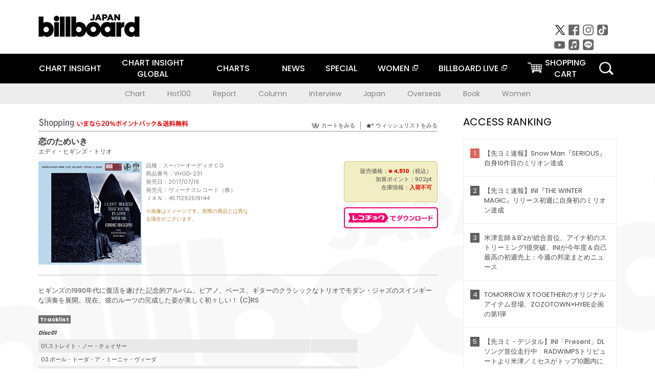

--- FILE ---
content_type: text/html; charset=UTF-8
request_url: https://billboard-japan.com/goods/detail/559133
body_size: 34099
content:
<!DOCTYPE html>
<html lang="ja">
<head>
  <meta charset="utf-8">
        <meta name="keywords" content="ビルボードジャパン,Billboard JAPAN,チャート,音楽,洋楽,邦楽,ミュージック,アーティスト,ランキング,ニュース"/>                <meta name="description" content="米国で最も権威のある音楽チャート・Billboard（ビルボード）の日本公式サイト。洋楽チャート、邦楽チャート、音楽ニュース、プレゼント情報などを提供。"/>      <meta property="og:locale"      content="ja_JP">
  <meta property="og:site_name"   content="Billboard JAPAN">
  <meta property="og:title"       content="エディ・ヒギンズ・トリオ「恋のためいき」 | VHGD-231 | 4571292519144 | Shopping | Billboard JAPAN">
  <meta property="og:type"        content="article">
  <meta property="og:url"         content="https://www.billboard-japan.com/goods/detail/559133">
    <meta property="og:image"       content="https://www.billboard-japan.com/scale/jackets/00000114/200x_P2_G6349124W.JPG">
    <meta property="og:description" content="米国で最も権威のある音楽チャート・Billboard（ビルボード）の日本公式サイト。洋楽チャート、邦楽チャート、音楽ニュース、プレゼント情報などを提供。">
    <title>エディ・ヒギンズ・トリオ「恋のためいき」 | VHGD-231 | 4571292519144 | Shopping | Billboard JAPAN</title>
  
      <script src="/common/js/jquery.min.js?date=202510301000"></script>
    <script src="/common/js/jquery.common.js?date=202510301000"></script>
  <script src="/common/js/jquery.carouFredSel.js?date=202510301000"></script>
  <script src="/common/js/jquery.tile.js?date=202510301000"></script>
  <script src="/common/sys/js/jquery.cookie.js?date=202510301000"></script>
  <script src="/common/sys/js/accordion_list.js?date=202510301000"></script>
  <script type="text/javascript" src="/common/js/ydn.js?date=202510301000"></script>
  <script src="/common/js/jquery.easing.1.3.js?date=202510301000" type="text/javascript"></script>
      <script src="/common/sys/js/publicity.js?date=202510301000"></script>
  <script src="/common/sys/js/side_chart.js?date=202510301000"></script>
    <link rel="stylesheet" type="text/css" href="/common/css/html5reset.css?date=202510301000">
  <link rel="stylesheet" type="text/css" href="/common/css/common.css?date=202510301000">
  <link rel="stylesheet" type="text/css" href="/common/sys/css/publicity.css?date=202510301000">
  <link rel="stylesheet" type="text/css" href="/common/sys/css/accordion_list.css?date=202510301000">
  <link rel="stylesheet" type="text/css" href="/common/css/socialcomment.css?date=202510301000">
  <script src="/common/js/search.js?date=202510301000"></script>
    <!--[if lt IE 9]>
  <script src="/common/js/IE9.js"></script>
  <![endif]-->
  <!-- Webtru -->
<script src="https://cmp.datasign.co/v2/a07ef6c4ff/cmp.js" async></script>

<!-- Google tag (gtag.js) -->
<script async src="https://www.googletagmanager.com/gtag/js?id=G-K6CKCDEVKT"></script>
<script>
  window.dataLayer = window.dataLayer || [];
  function gtag(){dataLayer.push(arguments);}
  gtag('js', new Date());

  gtag('config', 'G-K6CKCDEVKT');
  gtag('config', 'UA-32178381-1');
</script>  <SCRIPT LANGUAGE="JavaScript" src="https://web-cache.chocomaru.com/jplayer.js"></SCRIPT>
	<script src="/common/sys/js/goods/js_goods_form.js?date=202510301000"></script>
	<script src="/common/js/jquery.spin.js?date=202510301000"></script>
	<script type="text/javascript">
                            $(document).ready(function(){
                                $(".spin").spin({min:1,max:20});
                            });
                        </script>
	<script type="text/javascript">
                            $(document).ready(function(){
                          if($("#qty").size() > 0)
                                {
                                    $("#qty").blur(function(event){
                                        var su = $("#qty").val();
                                        if (isNaN(su) === true) {
                                            $("#qty").val(1);
                                            return;
                                        }
                                        if (su <= 0) {
                                            $("#qty").val(1);
                                        }
                                        else if (su > 20) {
                                            $("#qty").val(20);
                                        }
                                    });
                                }
                            });
                        </script>
	<link rel="stylesheet" type="text/css" href="/common/css/slick.css?date=202510301000"/>
	<link rel="stylesheet" type="text/css" href="/common/css/new/buyarea_slide.css?date=202510301000"/>
	<script type="text/javascript" src="/common/js/jquery.heightLine.js?date=202510301000"></script>
	<script type="text/javascript" src="/common/js/slick.min.js?date=202510301000"></script>
	<script type="text/javascript" src="/common/js/new/buyarea_slide.js?date=202510301000"></script>    <meta name="google-translate-customization" content="adb8cdd56f6046dc-072c0ff82a717427-gb7c019822dddd6a7-17">
  <meta name="viewport" content="width=device-width,initial-scale=1.0,minimum-scale=1.0,maximum-scale=1.0,user-scalable=no">
  <script type="text/javascript">
  if ((navigator.userAgent.indexOf('iPhone') > 0) || navigator.userAgent.indexOf('iPod') > 0 || (navigator.userAgent.indexOf('Android') > 0 && navigator.userAgent.indexOf('Mobile') > 0)) {
      document.write('<meta name="viewport" content="width=device-width, initial-scale=1.0">');
    }else{
      document.write('<meta name="viewport" content="width=1300">');
    }
  </script>
  <link rel="shortcut icon" href="/favicon.ico">
  <!--ここから追記分-->
  <link href="https://fonts.googleapis.com/css?family=Poppins:400,500,700" rel="stylesheet">
  <link rel="stylesheet" type="text/css" href="/common/css/new/common.css?date=202510301000">
  <link rel="stylesheet" type="text/css" href="/common/css/new/common_header.css?date=202510301000">
  <link rel="stylesheet" type="text/css" href="/common/css/new/common_footer.css?date=202510301000">
  <script src="/common/js/new/new_common.js?date=202510301000"></script>
  <!--ここまで追記分-->
  <script type="application/javascript" src="//anymind360.com/js/1567/ats.js"></script>

  <!--Taboola-->
<script type="text/javascript">
  window._taboola = window._taboola || [];
  _taboola.push({article:'auto'});
  !function (e, f, u, i) {
    if (!document.getElementById(i)){
      e.async = 1;
      e.src = u;
      e.id = i;
      f.parentNode.insertBefore(e, f);
    }
  }(document.createElement('script'),
  document.getElementsByTagName('script')[0],
  '//cdn.taboola.com/libtrc/billboard-japan/loader.js',
  'tb_loader_script');
  if(window.performance && typeof window.performance.mark == 'function')
    {window.performance.mark('tbl_ic');}
</script>
  <!--Taboola-->
	<!-- google ad -->
<!-- google ad -->
</head><body class="goods">
<div id="cm_wrapper">
  
  <div style="display:none;">
<span id="js_cm_title"></span>
</div>
<div id="cm_header" class="cf">
<header>
  <h1 id="cm_sitelogo"><a href="/"><img src="/common/img/img_sitelogo.png" alt="Billboard JAPAN"></a></h1>
  <a href="javascript:showMain();" class="button skip">このページをスキップする</a>
</header>
</div>
<div id="cm_content"  class="cf">
<input type ="hidden" id ="js_publicity_url" value = "">
<div id="widebanner"></div>
    <article>
	<!-- CM -->
    <div id="cm">
    <p>
    </p>
    </div>
	<!-- /CMここまで -->
    </article>
    <br />
</div>  
</div>
<!-- / #cm_wrapper -->

<div id="wrapper">
  
    <!-- ヘッダーここから -->
  <div id="header" class="cf">
    <header class="inner">
      <div class="header_inner cf">
        <h1 id="sitelogo"><a class="hover" href="/"><img src="/common/img/img_header_sitelogo.png" alt="Billboard JAPAN"></a></h1>
        <div id="topbanner" class="pc_obj">  
        </div>
        <!-- / #topbanner -->
        <div class="menu_toggle sp_obj"><img src="/common/img/icon_menu_close.gif" alt=""></div>
        <p class="search_btn search_toggle sp_obj"><img src="/common/img/icon_search_close.gif" alt="検索"></p>
        <div class="form_area">
          <form method="get" action="/search">
            <fieldset>
              <input id="searchtext" title="キーワードで検索" type="search" name="q" value="" placeholder="キーワードで検索" required />
              <input class="hover" type="submit" id="searchsubmit" value="検索" />
            </fieldset>
          </form>
          <p class="search_toggle sp_obj">閉じる</p>
        </div>
        <!-- / .form_area -->
      </div>
      <!-- / .header_inner -->
<noscript>
<div class="no_script">
<p>現在お使いのブラウザではJavascriptが有効となっていないため、サイトのコンテンツが正常に表示・動作されません。<br />
Javascriptを有効にしてください。詳しくはお使いのブラウザのヘルプをご覧ください。</p>
</div>
</noscript>
      <div class="menu_area">
        <nav id="globalNavi">
          <ul class="cf">
            <li><a href="/chart_insight/">CHART INSIGHT</a></li>
            <li class="pc_chart"><a href="/chart_insight_global/">CHART INSIGHT<br>GLOBAL</a></li>
            <li class="sp_chart"><a href="/chart_insight_global/">CHART INSIGHT GLOBAL</a></li>
            <li class="toggle_menu">
              <a href="javascript:void(0);" class="sp_nolink slide_btn">CHARTS<span class="sp_obj">＋</span></a>
              <div class="slide_menu">
                <div class="slide_content">
                  <!--<p class="sp_obj"><a href="/charts/">CHATRS TOP</a></p>-->
                  <ul>
                    <li class="toggle_menu"><a href="javascript:void(0);" class="sp_nolink underslide_btn">MUSIC</a>
                      <div class="underslide_content">
                        <ul>
                          <li><a href="/charts/">JAPAN CHARTS</a></li>
                          <li><a href="/charts/oversea/">WORLD CHARTS</a></li>
                          <li><a href="/charts/year_end/">YEAR END (JAPAN)</a></li>
                          <li><a href="/charts/year_end_oversea/">YEAR END (WORLD)</a></li>
                        </ul>
                      </div>
                    </li>
                    <li class="toggle_menu"><a href="javascript:void(0);" class="sp_nolink underslide_btn">BOOKS</a>
                      <div class="underslide_content">
                        <ul>
                          <li><a href="/charts/book/">JAPAN CHARTS</a></li>
                          <!-- <li><a href="/charts/year_end_book/">YEAR END (JAPAN)</a></li> -->
                        </ul>
                      </div>
                    </li>
                  </ul>
                </div>
              </div>
              <!-- / .slide_menu -->
            </li>
            <li class="toggle_menu">
              <a href="/d_news/" class="sp_nolink slide_btn">NEWS<span class="sp_obj">＋</span></a>
              <div class="slide_menu">
                <div class="slide_content">
                  <!--<p class="sp_obj"><a href="/d_news/">NEWS TOP</a></p>-->
                  <ul>
                    <li><a href="/d_news/">ALL</a></li>
                    <li><a href="/d_news/jpn/">JAPAN</a></li>
                    <li><a href="/d_news/overseas/">OVERSEAS</a></li>
                  </ul>
                </div>
              </div>
              <!-- / .slide_menu -->
            </li>
            <li><a href="/special/">SPECIAL</a></li>
            <li><a href="https://www.billboard-japan.com/wim/" target="_blank" class="blank">WOMEN</a></li>
            <li><a href="http://www.billboard-live.com/" target="_blank" class="blank">BILLBOARD LIVE</a></li>
            <li class="pc_shopcart"><a href="http://www.vanda.co.jp/billboard/cart/" class="btn_shopcart">SHOPPING<br>CART</a></li>
            <li class="sp_shopcart"><a href="http://www.vanda.co.jp/billboard/sp/cart/" class="btn_shopcart">SHOPPING CART</a></li>
            <li class="pc_search"><a href="javascript:void(0)"></a></li>
          </ul>
        </nav>
        <!-- / #globalNavi -->
        <div id="sns_navi">
          <ul>
            <li><a class="hover" href="https://twitter.com/Billboard_JAPAN" target="_blank"><img class="js_img_switch" src="/common/img/twitter_btn_pc.png" alt="X(旧Twitter)"></a></li>
            <li><a class="hover" href="https://www.facebook.com/pages/Billboard-JAPAN/635768896442966?fref=ts" target="_blank"><img class="js_img_switch" src="/common/img/facebook_btn_pc.png"alt="facebook"></a></li>
            <li><a class="hover" href="https://www.instagram.com/billboard_japan/" target="_blank"><img class="js_img_switch" src="/common/img/instagram_btn_pc.png" alt="Instagram"></a></li>
            <li><a class="hover" href="https://www.tiktok.com/@billboard_japan" target="_blank"><img class="js_img_switch" src="/common/img/tiktok_btn_pc.png" alt="Tik Tok"></a></li>
            <li><a class="hover" href="https://www.youtube.com/@BillboardJAPAN" target="_blank"><img class="js_img_switch" src="/common/img/youtube_btn_pc.png" alt="You Tube"></a></li>
            <li><a class="hover" href="http://applemusic.com/billboard-japan"><img class="js_img_switch" src="/common/img/apple_icon_pc.png" alt="iTunes Store"></a></li>
            <li><a class="hover" href="https://line.me/ti/p/%40oa-billboardnews" target="_blank"><img class="js_img_switch" src="/common/img/line_btn_pc.png" alt="LINE"></a></li>
          </ul>
        </div>
        <!-- / #sns_navi -->
      </div>
      <!-- / .menu_area -->
    <div class="chart_area scroll_wrap">
      <div class="scroll_area">
        <ul>
          <li><a href="/tagindex/detail/4">Chart</a></li>
          <li><a href="/tagindex/detail/32">Hot100</a></li>
          <li><a href="/tagindex/detail/13">Report</a></li>
          <li><a href="/tagindex/detail/41">Column</a></li>
          <li><a href="/tagindex/detail/30">Interview</a></li>
          <li><a href="/tagindex/detail/1">Japan</a></li>
          <li><a href="/tagindex/detail/26">Overseas</a></li>
          <li><a href="/tagindex/detail/163">Book</a></li>
          <li><a href="/tagindex/detail/43">Women</a></li>
        </ul>
      </div>
    </div>
    <!-- / .chart_area -->

    </header>
    <div class="overlay search_toggle"></div><!-- 検索オーバーレイ -->
  </div>
  <!-- ヘッダーここまで -->
  
  <div id="content2" class="cf">
    <div class="inner">
            <div class="leftBox">
        <div id="main2">
                                          


<div class="sp_only_inner">
<!-- レビューここから -->
    <div id="shopping">
    <article>
    <hgroup>
    <h2><img src="/common/img/title_shopping.png" alt="Shoping"></h2>
    <ul class="listUI cf sp_obj"><!-- SP -->
      <li><a href="https://www.vanda.co.jp/billboard/sp/cart/"><img src="/common/img/ico_cart.png" alt="カートをみる">カートをみる</a></li>
      <li><a href="https://www.vanda.co.jp/billboard/sp/wishlist/"><img src="/common/img/ico_wish.png" alt="ウィッシュリストをみる">ウィッシュリストをみる</a></li>
    </ul>
    <ul class="listUI cf pc_obj"><!-- PC -->
      <li><a href="https://www.vanda.co.jp/billboard/cart/"><img src="/common/img/ico_cart.png" alt="カートをみる">カートをみる</a></li>
      <li><a href="https://www.vanda.co.jp/billboard/wishlist/"><img src="/common/img/ico_wish.png" alt="ウィッシュリストをみる">ウィッシュリストをみる</a></li>
    </ul>
  </hgroup>
    <section class="cf">
    <hgroup>
    <h3>恋のためいき</h3>
    <h4>
                  <a href="/artists/detail/602173">エディ・ヒギンズ・トリオ</a>
              </h4>
    </hgroup>
    <!-- 同一商品の注意書き -->
                        <!-- //同一商品の注意書き -->
    <div id="cdInfo">
        <p><img src="/scale/jackets/00000114/200x200_P2_G6349124W.JPG" alt="エディ・ヒギンズ・トリオ「 恋のためいき」"/></p>
    <ul>
    <li>品種：スーパーオーディオＣＤ</li>
    <li>商品番号：VHGD-231</li>
    <li>発売日：2017/07/19</li>
    <li>発売元：ヴィーナスレコード（株）</li>
    <li>ＪＡＮ：4571292519144</li>
    <!-- ジャケット写真の注意書き -->
    <li id="jk_caption">※画像はイメージです。実際の商品とは異なる場合がございます。</li>
    <!-- //ジャケット写真の注意書き -->

    </ul>
    </div>
    <!-- / #cdInfo -->
    <div id="sellInfo">
    <div id="sellInfobox">
    <ul>
            <li>販売価格：<strong>&yen; 4,510</strong>（税込）</li>
                <li>加算ポイント：902pt</li>
                                <li>在庫情報：<strong>入荷不可</strong></li>
                </ul>
                                            </div>
    <!-- / #sellInfobox -->
            <p><a href="http://recochoku.jp/search/artist/?affiliate=6501010004&q=%E3%82%A8%E3%83%87%E3%82%A3%E3%83%BB%E3%83%92%E3%82%AE%E3%83%B3%E3%82%BA%E3%83%BB%E3%83%88%E3%83%AA%E3%82%AA" target="_blank" class="btn_reco">レコチョクでダウンロード</a></p>
        </div>
    <!-- / #sellInfo -->
    <div id="maintext">
    <p>ヒギンズの1990年代に復活を遂げた記念的アルバム。ピアノ、ベース、ギターのクラシックなトリオでモダン・ジャズのスインギーな演奏を展開。現在、彼のルーツの完成した姿が美しく初々しい！ (C)RS</p>
                                            <div id="tracklist">
        <h5>Tracklist</h5>
                                                                                    <table>
                <thead>
                <th>Disc01</th>
                </thead>
                <tbody>
                                                        <tr class="dlcolor">
                        <td>01.ストレイト・ノー・チェイサー</td>
                            <td></td>
                        </tr>
                                                                        <tr>
                        <td>02.ポール・トーダ・ア・ミーニャ・ヴィーダ</td>
                            <td></td>
                        </tr>
                                                                        <tr class="dlcolor">
                        <td>03.ア・ウルフ・イン・シック・クロウシング</td>
                            <td></td>
                        </tr>
                                                                        <tr>
                        <td>04.ケビンズ・ワルツ</td>
                            <td></td>
                        </tr>
                                                                        <tr class="dlcolor">
                        <td>05.恋のためいき</td>
                            <td></td>
                        </tr>
                                                                        <tr>
                        <td>06.愛のテーマ</td>
                            <td></td>
                        </tr>
                                                                        <tr class="dlcolor">
                        <td>07.ブルース・フォー・アーサーズ</td>
                            <td></td>
                        </tr>
                                                                        <tr>
                        <td>08.サンライト・イン・ベイジン</td>
                            <td></td>
                        </tr>
                                                                        <tr class="dlcolor">
                        <td>09.セリア</td>
                            <td></td>
                        </tr>
                                                                        <tr>
                        <td>10.アブラコ・ア・セルジオ</td>
                            <td></td>
                        </tr>
                                                                        <tr class="dlcolor">
                        <td>11.スピーク・ロウ</td>
                            <td></td>
                        </tr>
                                                                        <tr>
                        <td>12.愛しき日々</td>
                            <td></td>
                        </tr>
                                        </tbody>
        </table>
        </div>
        <!-- / #tracklist -->
        </div>
    <!-- / #maintext -->
    </section>
    </article>
    </div>
    <!-- / #shopping -->
</div>
<!-- / .sp_only_inner -->

  <!--sldier-->
  <div class="buyArea_wrap">
    <p class="buyArea__ttl">関連商品</p>
    <div class="buyArea">
      <!-- ///////////////////////////////PC////////////////////////////////// -->
      <div class="inner slide_selector pc_obj" id="js-changeList">
                          <div class="buyArea__BoxWrap">
                                  <div class="buyArea__DetailBox">
              <dl>
                <dt class="buyArea__Name"><a href="/goods/detail/770222">イン・シカゴ</a></dt>
                <dd class="cf">
                  <div class="buyArea__Image">
                    <a href="/goods/detail/770222"><img src="/scale/jackets/00000164/80x80_P2_G4838744W.JPG" alt="エディ・ヒギンズ「イン・シカゴ」"/></a>
                  </div>
                  <div class="buyArea__detailList">
                    <p class="buyArea__Date">2025/12/24</p>
                    <p class="buyArea__Category">[CD]</p>
                    <p class="buyArea__Price matchHeightPrice">-</p>
                    <div class="buyArea__Btn">
                      <a href="/goods/detail/770222">
                        <img src="/common/img/d_news/image/buy-btn_pc.gif" alt="購入画面へ">
                      </a>
                    </div>
                  </div>
                </dd>
              </dl>
            </div>
                                  <div class="buyArea__DetailBox">
              <dl>
                <dt class="buyArea__Name"><a href="/goods/detail/746354">イン・シカゴ</a></dt>
                <dd class="cf">
                  <div class="buyArea__Image">
                    <a href="/goods/detail/746354"><img src="/scale/jackets/00000159/80x80_P2_G3866931W.JPG" alt="エディ・ヒギンズ「イン・シカゴ」"/></a>
                  </div>
                  <div class="buyArea__detailList">
                    <p class="buyArea__Date">2024/12/18</p>
                    <p class="buyArea__Category">[CD]</p>
                    <p class="buyArea__Price matchHeightPrice">&yen;1,089(税込)</p>
                    <div class="buyArea__Btn">
                      <a href="/goods/detail/746354">
                        <img src="/common/img/d_news/image/buy-btn_pc.gif" alt="購入画面へ">
                      </a>
                    </div>
                  </div>
                </dd>
              </dl>
            </div>
                                  <div class="buyArea__DetailBox">
              <dl>
                <dt class="buyArea__Name"><a href="/goods/detail/746401">バイ・リクエスト</a></dt>
                <dd class="cf">
                  <div class="buyArea__Image">
                    <a href="/goods/detail/746401"><img src="/scale/jackets/00000159/80x80_P2_G3866311W.JPG" alt="エディ・ヒギンズ・トリオ「バイ・リクエスト」"/></a>
                  </div>
                  <div class="buyArea__detailList">
                    <p class="buyArea__Date">2024/12/04</p>
                    <p class="buyArea__Category">[CD]</p>
                    <p class="buyArea__Price matchHeightPrice">&yen;1,089(税込)</p>
                    <div class="buyArea__Btn">
                      <a href="/goods/detail/746401">
                        <img src="/common/img/d_news/image/buy-btn_pc.gif" alt="購入画面へ">
                      </a>
                    </div>
                  </div>
                </dd>
              </dl>
            </div>
                                  <div class="buyArea__DetailBox">
              <dl>
                <dt class="buyArea__Name"><a href="/goods/detail/650352">イン・シカゴ</a></dt>
                <dd class="cf">
                  <div class="buyArea__Image">
                    <a href="/goods/detail/650352"><img src="/scale/common/80x80_img_noimage.png" alt="エディ・ヒギンズ「イン・シカゴ」"/></a>
                  </div>
                  <div class="buyArea__detailList">
                    <p class="buyArea__Date">2020/07/08</p>
                    <p class="buyArea__Category">[CD]</p>
                    <p class="buyArea__Price matchHeightPrice">&yen;1,100(税込)</p>
                    <div class="buyArea__Btn">
                      <a href="/goods/detail/650352">
                        <img src="/common/img/d_news/image/buy-btn_pc.gif" alt="購入画面へ">
                      </a>
                    </div>
                  </div>
                </dd>
              </dl>
            </div>
                                  <div class="buyArea__DetailBox">
              <dl>
                <dt class="buyArea__Name"><a href="/goods/detail/605830">バイ・リクエスト</a></dt>
                <dd class="cf">
                  <div class="buyArea__Image">
                    <a href="/goods/detail/605830"><img src="/scale/common/80x80_img_noimage.png" alt="エディ・ヒギンズ・トリオ「バイ・リクエスト」"/></a>
                  </div>
                  <div class="buyArea__detailList">
                    <p class="buyArea__Date">2018/12/05</p>
                    <p class="buyArea__Category">[CD]</p>
                    <p class="buyArea__Price matchHeightPrice">&yen;1,078(税込)</p>
                    <div class="buyArea__Btn">
                      <a href="/goods/detail/605830">
                        <img src="/common/img/d_news/image/buy-btn_pc.gif" alt="購入画面へ">
                      </a>
                    </div>
                  </div>
                </dd>
              </dl>
            </div>
                                  <div class="buyArea__DetailBox">
              <dl>
                <dt class="buyArea__Name"><a href="/goods/detail/635058">ライブ・アット・バッバス</a></dt>
                <dd class="cf">
                  <div class="buyArea__Image">
                    <a href="/goods/detail/635058"><img src="/scale/jackets/00000118/80x80_P2_G2912261W.JPG" alt="ソニー・スティット エディ・ヒギンズ ドン・マスト ダフィ・ジャクソン エディ・ロックジョウ・デイビス ハリー・スイーツ・エディソン「ライブ・アット・バッバス」"/></a>
                  </div>
                  <div class="buyArea__detailList">
                    <p class="buyArea__Date">2018/02/28</p>
                    <p class="buyArea__Category">[CD]</p>
                    <p class="buyArea__Price matchHeightPrice">&yen;2,200(税込)</p>
                    <div class="buyArea__Btn">
                      <a href="/goods/detail/635058">
                        <img src="/common/img/d_news/image/buy-btn_pc.gif" alt="購入画面へ">
                      </a>
                    </div>
                  </div>
                </dd>
              </dl>
            </div>
                    </div>
                  <div class="buyArea__BoxWrap">
                                  <div class="buyArea__DetailBox">
              <dl>
                <dt class="buyArea__Name"><a href="/goods/detail/578761">ライブ・アット・バッバス</a></dt>
                <dd class="cf">
                  <div class="buyArea__Image">
                    <a href="/goods/detail/578761"><img src="/scale/jackets/00000118/80x80_P2_G2912261W.JPG" alt="ソニー・スティット エディ・ヒギンズ ドン・マスト ダフィ・ジャクソン エディ・ロックジョウ・デイビス ハリー・スイーツ・エディソン「ライブ・アット・バッバス」"/></a>
                  </div>
                  <div class="buyArea__detailList">
                    <p class="buyArea__Date">2018/02/28</p>
                    <p class="buyArea__Category">[CD]</p>
                    <p class="buyArea__Price matchHeightPrice">&yen;2,200(税込)</p>
                    <div class="buyArea__Btn">
                      <a href="/goods/detail/578761">
                        <img src="/common/img/d_news/image/buy-btn_pc.gif" alt="購入画面へ">
                      </a>
                    </div>
                  </div>
                </dd>
              </dl>
            </div>
                                  <div class="buyArea__DetailBox">
              <dl>
                <dt class="buyArea__Name"><a href="/goods/detail/568096">リラクシン　オン・ア・ウィークエンド・アフタヌーン</a></dt>
                <dd class="cf">
                  <div class="buyArea__Image">
                    <a href="/goods/detail/568096"><img src="/scale/jackets/00000118/80x80_P2_G5950311W.JPG" alt="（Ｖ．Ａ．） シモーネ エディ・ヒギンズ ハロルド・メイバーン エンリコ・ラヴァ ニューヨーク・トリオ ニコル・ヘンリー リー・コニッツ「リラクシン　オン・ア・ウィークエンド・アフタヌーン」"/></a>
                  </div>
                  <div class="buyArea__detailList">
                    <p class="buyArea__Date">2018/02/21</p>
                    <p class="buyArea__Category">[CD]</p>
                    <p class="buyArea__Price matchHeightPrice">&yen;1,528(税込)</p>
                    <div class="buyArea__Btn">
                      <a href="/goods/detail/568096">
                        <img src="/common/img/d_news/image/buy-btn_pc.gif" alt="購入画面へ">
                      </a>
                    </div>
                  </div>
                </dd>
              </dl>
            </div>
                                  <div class="buyArea__DetailBox">
              <dl>
                <dt class="buyArea__Name"><a href="/goods/detail/568095">フィーリン　ザ・ロマンティック・ナイト</a></dt>
                <dd class="cf">
                  <div class="buyArea__Image">
                    <a href="/goods/detail/568095"><img src="/scale/jackets/00000118/80x80_P2_G5950310W.JPG" alt="（Ｖ．Ａ．） エディ・ヒギンズ＆スコット・ハミルトン エディ・ヒギンズ エリック・アレキサンダー シモーネ ビル・チャーラップ ファラオ・サンダース ピーター・バーンスタイン＋３「フィーリン　ザ・ロマンティック・ナイト」"/></a>
                  </div>
                  <div class="buyArea__detailList">
                    <p class="buyArea__Date">2018/02/21</p>
                    <p class="buyArea__Category">[CD]</p>
                    <p class="buyArea__Price matchHeightPrice">&yen;1,528(税込)</p>
                    <div class="buyArea__Btn">
                      <a href="/goods/detail/568095">
                        <img src="/common/img/d_news/image/buy-btn_pc.gif" alt="購入画面へ">
                      </a>
                    </div>
                  </div>
                </dd>
              </dl>
            </div>
                                  <div class="buyArea__DetailBox">
              <dl>
                <dt class="buyArea__Name"><a href="/goods/detail/565338">ヴィーナス・アメイジングＳＡＣＤ　スーパー・サンプラー　Ｖｏｌ．２０</a></dt>
                <dd class="cf">
                  <div class="buyArea__Image">
                    <a href="/goods/detail/565338"><img src="/scale/jackets/00000115/80x80_P2_G6367110W.JPG" alt="（Ｖ．Ａ．） マッシモ・ファラオ・アフロ・キューバン・ピアノ・カルテット エディ・ヒギンズ・トリオ バーバラ・キャロル・トリオ ステファノ・ボラーニ・トリオ デズロン・ダグラス・カルテット ダリア・トファリ マッシモ・ファラオ＆ジョージ・ケイブルス・ダブル・ピアノ・カルテット「ヴィーナス・アメイジングＳＡＣＤ　スーパー・サンプラー　Ｖｏｌ．２０」"/></a>
                  </div>
                  <div class="buyArea__detailList">
                    <p class="buyArea__Date">2017/09/20</p>
                    <p class="buyArea__Category">[スーパーオーディオＣＤ]</p>
                    <p class="buyArea__Price matchHeightPrice">&yen;4,510(税込)</p>
                    <div class="buyArea__Btn">
                      <a href="/goods/detail/565338">
                        <img src="/common/img/d_news/image/buy-btn_pc.gif" alt="購入画面へ">
                      </a>
                    </div>
                  </div>
                </dd>
              </dl>
            </div>
                                  <div class="buyArea__DetailBox">
              <dl>
                <dt class="buyArea__Name"><a href="/goods/detail/563384">恋去りしとき</a></dt>
                <dd class="cf">
                  <div class="buyArea__Image">
                    <a href="/goods/detail/563384"><img src="/scale/jackets/00000114/80x80_P2_G2884902W.JPG" alt="エディ・ヒギンズ・カルテット エディ・ヒギンズ ジョン・ドーテン フィル・フラニガン ダニー・バーガー「恋去りしとき」"/></a>
                  </div>
                  <div class="buyArea__detailList">
                    <p class="buyArea__Date">2017/08/18</p>
                    <p class="buyArea__Category">[スーパーオーディオＣＤ]</p>
                    <p class="buyArea__Price matchHeightPrice">&yen;4,510(税込)</p>
                    <div class="buyArea__Btn">
                      <a href="/goods/detail/563384">
                        <img src="/common/img/d_news/image/buy-btn_pc.gif" alt="購入画面へ">
                      </a>
                    </div>
                  </div>
                </dd>
              </dl>
            </div>
                                  <div class="buyArea__DetailBox">
              <dl>
                <dt class="buyArea__Name"><a href="/goods/detail/559133">恋のためいき</a></dt>
                <dd class="cf">
                  <div class="buyArea__Image">
                    <a href="/goods/detail/559133"><img src="/scale/jackets/00000114/80x80_P2_G6349124W.JPG" alt="エディ・ヒギンズ・トリオ エディ・ヒギンズ ケビン・ユーバンクス ルーファス・リード「恋のためいき」"/></a>
                  </div>
                  <div class="buyArea__detailList">
                    <p class="buyArea__Date">2017/07/19</p>
                    <p class="buyArea__Category">[スーパーオーディオＣＤ]</p>
                    <p class="buyArea__Price matchHeightPrice">&yen;4,510(税込)</p>
                    <div class="buyArea__Btn">
                      <a href="/goods/detail/559133">
                        <img src="/common/img/d_news/image/buy-btn_pc.gif" alt="購入画面へ">
                      </a>
                    </div>
                  </div>
                </dd>
              </dl>
            </div>
                    </div>
                  <div class="buyArea__BoxWrap">
                                  <div class="buyArea__DetailBox">
              <dl>
                <dt class="buyArea__Name"><a href="/goods/detail/552907">愛の語らい～ジョビン作品集</a></dt>
                <dd class="cf">
                  <div class="buyArea__Image">
                    <a href="/goods/detail/552907"><img src="/scale/jackets/00000113/80x80_P2_G6334225W.JPG" alt="エディ・ヒギンズ・トリオ エディ・ヒギンズ ジェイ・レオンハート テリー・クラーク「愛の語らい～ジョビン作品集」"/></a>
                  </div>
                  <div class="buyArea__detailList">
                    <p class="buyArea__Date">2017/05/17</p>
                    <p class="buyArea__Category">[スーパーオーディオＣＤ]</p>
                    <p class="buyArea__Price matchHeightPrice">&yen;4,510(税込)</p>
                    <div class="buyArea__Btn">
                      <a href="/goods/detail/552907">
                        <img src="/common/img/d_news/image/buy-btn_pc.gif" alt="購入画面へ">
                      </a>
                    </div>
                  </div>
                </dd>
              </dl>
            </div>
                                  <div class="buyArea__DetailBox">
              <dl>
                <dt class="buyArea__Name"><a href="/goods/detail/546446">黒と白の肖像</a></dt>
                <dd class="cf">
                  <div class="buyArea__Image">
                    <a href="/goods/detail/546446"><img src="/scale/jackets/00000111/80x80_P2_G2864619W.JPG" alt="エディ・ヒギンズ・トリオ エディ・ヒギンズ ドン・ウィルナー ジェームス・マーチン「黒と白の肖像」"/></a>
                  </div>
                  <div class="buyArea__detailList">
                    <p class="buyArea__Date">2017/03/15</p>
                    <p class="buyArea__Category">[スーパーオーディオＣＤ]</p>
                    <p class="buyArea__Price matchHeightPrice">&yen;4,510(税込)</p>
                    <div class="buyArea__Btn">
                      <a href="/goods/detail/546446">
                        <img src="/common/img/d_news/image/buy-btn_pc.gif" alt="購入画面へ">
                      </a>
                    </div>
                  </div>
                </dd>
              </dl>
            </div>
                                  <div class="buyArea__DetailBox">
              <dl>
                <dt class="buyArea__Name"><a href="/goods/detail/541405">ソウレロ</a></dt>
                <dd class="cf">
                  <div class="buyArea__Image">
                    <a href="/goods/detail/541405"><img src="/scale/jackets/00000109/80x80_P2_G2839295W.JPG" alt="エディ・ヒギンズ・トリオ エディ・ヒギンズ リチャード・エヴァンス マーシャル・トンプソン「ソウレロ」"/></a>
                  </div>
                  <div class="buyArea__detailList">
                    <p class="buyArea__Date">2017/02/22</p>
                    <p class="buyArea__Category">[CD]</p>
                    <p class="buyArea__Price matchHeightPrice">&yen;1,320(税込)</p>
                    <div class="buyArea__Btn">
                      <a href="/goods/detail/541405">
                        <img src="/common/img/d_news/image/buy-btn_pc.gif" alt="購入画面へ">
                      </a>
                    </div>
                  </div>
                </dd>
              </dl>
            </div>
                                  <div class="buyArea__DetailBox">
              <dl>
                <dt class="buyArea__Name"><a href="/goods/detail/538845">イン・シカゴ</a></dt>
                <dd class="cf">
                  <div class="buyArea__Image">
                    <a href="/goods/detail/538845"><img src="/scale/jackets/00000109/80x80_P2_G2847350W.JPG" alt="エディ・ヒギンズ・トリオ エディ・ヒギンズ ジョン・バニー マーシャル・トンプソン「イン・シカゴ」"/></a>
                  </div>
                  <div class="buyArea__detailList">
                    <p class="buyArea__Date">2016/12/07</p>
                    <p class="buyArea__Category">[CD]</p>
                    <p class="buyArea__Price matchHeightPrice">&yen;1,528(税込)</p>
                    <div class="buyArea__Btn">
                      <a href="/goods/detail/538845">
                        <img src="/common/img/d_news/image/buy-btn_pc.gif" alt="購入画面へ">
                      </a>
                    </div>
                  </div>
                </dd>
              </dl>
            </div>
                                  <div class="buyArea__DetailBox">
              <dl>
                <dt class="buyArea__Name"><a href="/goods/detail/538844">バイ・リクエスト</a></dt>
                <dd class="cf">
                  <div class="buyArea__Image">
                    <a href="/goods/detail/538844"><img src="/scale/jackets/00000109/80x80_P2_G2847333W.JPG" alt="エディ・ヒギンズ・トリオ エディ・ヒギンズ ミルト・ヒントン ボビー・ローゼンガーデン「バイ・リクエスト」"/></a>
                  </div>
                  <div class="buyArea__detailList">
                    <p class="buyArea__Date">2016/12/07</p>
                    <p class="buyArea__Category">[CD]</p>
                    <p class="buyArea__Price matchHeightPrice">&yen;1,528(税込)</p>
                    <div class="buyArea__Btn">
                      <a href="/goods/detail/538844">
                        <img src="/common/img/d_news/image/buy-btn_pc.gif" alt="購入画面へ">
                      </a>
                    </div>
                  </div>
                </dd>
              </dl>
            </div>
                                  <div class="buyArea__DetailBox">
              <dl>
                <dt class="buyArea__Name"><a href="/goods/detail/531166">アモール</a></dt>
                <dd class="cf">
                  <div class="buyArea__Image">
                    <a href="/goods/detail/531166"><img src="/scale/jackets/00000108/80x80_P2_G5830443W.JPG" alt="エディ・ヒギンズ・トリオ エディ・ヒギンズ ショーン・スミス ジョー・アシオーネ「アモール」"/></a>
                  </div>
                  <div class="buyArea__detailList">
                    <p class="buyArea__Date">2016/09/21</p>
                    <p class="buyArea__Category">[スーパーオーディオＣＤ]</p>
                    <p class="buyArea__Price matchHeightPrice">&yen;4,510(税込)</p>
                    <div class="buyArea__Btn">
                      <a href="/goods/detail/531166">
                        <img src="/common/img/d_news/image/buy-btn_pc.gif" alt="購入画面へ">
                      </a>
                    </div>
                  </div>
                </dd>
              </dl>
            </div>
                    </div>
                  <div class="buyArea__BoxWrap">
                                  <div class="buyArea__DetailBox">
              <dl>
                <dt class="buyArea__Name"><a href="/goods/detail/523158">スタンダーズ・バイ・リクエスト　ｖｏｌ．２　エディ・ヒギンズ・ソロ・ピアノ</a></dt>
                <dd class="cf">
                  <div class="buyArea__Image">
                    <a href="/goods/detail/523158"><img src="/scale/jackets/00000106/80x80_P2_G6301742W.JPG" alt="エディ・ヒギンズ「スタンダーズ・バイ・リクエスト　ｖｏｌ．２　エディ・ヒギンズ・ソロ・ピアノ」"/></a>
                  </div>
                  <div class="buyArea__detailList">
                    <p class="buyArea__Date">2016/06/15</p>
                    <p class="buyArea__Category">[スーパーオーディオＣＤ]</p>
                    <p class="buyArea__Price matchHeightPrice">&yen;4,510(税込)</p>
                    <div class="buyArea__Btn">
                      <a href="/goods/detail/523158">
                        <img src="/common/img/d_news/image/buy-btn_pc.gif" alt="購入画面へ">
                      </a>
                    </div>
                  </div>
                </dd>
              </dl>
            </div>
                                  <div class="buyArea__DetailBox">
              <dl>
                <dt class="buyArea__Name"><a href="/goods/detail/520491">アモール／イフ・ドリームス・カム・トゥルー</a></dt>
                <dd class="cf">
                  <div class="buyArea__Image">
                    <a href="/goods/detail/520491"><img src="/scale/jackets/00000105/80x80_P2_G8247455W.JPG" alt="エディ・ヒギンズ・トリオ エディ・ヒギンズ ショーン・スミス ジョー・アシオーネ ジェイ・レオンハート「アモール／イフ・ドリームス・カム・トゥルー」"/></a>
                  </div>
                  <div class="buyArea__detailList">
                    <p class="buyArea__Date">2016/05/18</p>
                    <p class="buyArea__Category">[CD]</p>
                    <p class="buyArea__Price matchHeightPrice">&yen;2,096(税込)</p>
                    <div class="buyArea__Btn">
                      <a href="/goods/detail/520491">
                        <img src="/common/img/d_news/image/buy-btn_pc.gif" alt="購入画面へ">
                      </a>
                    </div>
                  </div>
                </dd>
              </dl>
            </div>
                                  <div class="buyArea__DetailBox">
              <dl>
                <dt class="buyArea__Name"><a href="/goods/detail/518234">バラード・ヒギンズ／スタンダード・ヒギンズ</a></dt>
                <dd class="cf">
                  <div class="buyArea__Image">
                    <a href="/goods/detail/518234"><img src="/scale/jackets/00000105/80x80_P2_G8234103W.JPG" alt="エディ・ヒギンズ・トリオ「バラード・ヒギンズ／スタンダード・ヒギンズ」"/></a>
                  </div>
                  <div class="buyArea__detailList">
                    <p class="buyArea__Date">2016/04/20</p>
                    <p class="buyArea__Category">[CD]</p>
                    <p class="buyArea__Price matchHeightPrice">&yen;2,096(税込)</p>
                    <div class="buyArea__Btn">
                      <a href="/goods/detail/518234">
                        <img src="/common/img/d_news/image/buy-btn_pc.gif" alt="購入画面へ">
                      </a>
                    </div>
                  </div>
                </dd>
              </dl>
            </div>
                                  <div class="buyArea__DetailBox">
              <dl>
                <dt class="buyArea__Name"><a href="/goods/detail/515300">ティーチ・ミー・トゥナイト</a></dt>
                <dd class="cf">
                  <div class="buyArea__Image">
                    <a href="/goods/detail/515300"><img src="/scale/jackets/00000104/80x80_P2_G5820351W.JPG" alt="ニコル・ヘンリー　ｗｉｔｈ　エディ・ヒギンズ・トリオ エディ・ヒギンズ ジェイ・レオンハート ジョー・アシオーネ「ティーチ・ミー・トゥナイト」"/></a>
                  </div>
                  <div class="buyArea__detailList">
                    <p class="buyArea__Date">2016/03/16</p>
                    <p class="buyArea__Category">[スーパーオーディオＣＤ]</p>
                    <p class="buyArea__Price matchHeightPrice">&yen;4,510(税込)</p>
                    <div class="buyArea__Btn">
                      <a href="/goods/detail/515300">
                        <img src="/common/img/d_news/image/buy-btn_pc.gif" alt="購入画面へ">
                      </a>
                    </div>
                  </div>
                </dd>
              </dl>
            </div>
                                  <div class="buyArea__DetailBox">
              <dl>
                <dt class="buyArea__Name"><a href="/goods/detail/514152">ヴィーナス・アメイジングＳＡＣＤ　スーパー・サンプラー　Ｖｏｌ．１２</a></dt>
                <dd class="cf">
                  <div class="buyArea__Image">
                    <a href="/goods/detail/514152"><img src="/scale/jackets/00000104/80x80_P2_G8188617W.JPG" alt="（Ｖ．Ａ．） エリック・アレキサンダー・カルテット エディ・ヒギンズ・トリオ フレッド・ハーシュ・トリオ マリリン・スコット サリー・ナイト ニッキ・パロット リッチー・バイラーク・トリオ「ヴィーナス・アメイジングＳＡＣＤ　スーパー・サンプラー　Ｖｏｌ．１２」"/></a>
                  </div>
                  <div class="buyArea__detailList">
                    <p class="buyArea__Date">2016/02/17</p>
                    <p class="buyArea__Category">[スーパーオーディオＣＤ]</p>
                    <p class="buyArea__Price matchHeightPrice">&yen;4,510(税込)</p>
                    <div class="buyArea__Btn">
                      <a href="/goods/detail/514152">
                        <img src="/common/img/d_news/image/buy-btn_pc.gif" alt="購入画面へ">
                      </a>
                    </div>
                  </div>
                </dd>
              </dl>
            </div>
                                  <div class="buyArea__DetailBox">
              <dl>
                <dt class="buyArea__Name"><a href="/goods/detail/509647">美しすぎるあなた</a></dt>
                <dd class="cf">
                  <div class="buyArea__Image">
                    <a href="/goods/detail/509647"><img src="/scale/jackets/00000103/80x80_P2_G8163080W.JPG" alt="エディ・ヒギンズ・トリオ エディ・ヒギンズ ジェイ・レオンハート マーク・テイラー「美しすぎるあなた」"/></a>
                  </div>
                  <div class="buyArea__detailList">
                    <p class="buyArea__Date">2015/12/16</p>
                    <p class="buyArea__Category">[スーパーオーディオＣＤ]</p>
                    <p class="buyArea__Price matchHeightPrice">&yen;4,510(税込)</p>
                    <div class="buyArea__Btn">
                      <a href="/goods/detail/509647">
                        <img src="/common/img/d_news/image/buy-btn_pc.gif" alt="購入画面へ">
                      </a>
                    </div>
                  </div>
                </dd>
              </dl>
            </div>
                    </div>
                  <div class="buyArea__BoxWrap">
                                  <div class="buyArea__DetailBox">
              <dl>
                <dt class="buyArea__Name"><a href="/goods/detail/506205">ヴィーナス・アメイジングＳＡＣＤ　スーパー・サンプラー　Ｖｏｌ．１０</a></dt>
                <dd class="cf">
                  <div class="buyArea__Image">
                    <a href="/goods/detail/506205"><img src="/scale/jackets/00000102/80x80_P2_G8141913W.JPG" alt="（Ｖ．Ａ．） エディ・ヒギンズ・トリオ スティーブ・キューン・トリオ ケン・ペプロフスキー・ジプシー・ジャズ・バンド シモーネ リー・コニッツ・カルテット ニッキ・パロット エリック・アレキサンダー・カルテット「ヴィーナス・アメイジングＳＡＣＤ　スーパー・サンプラー　Ｖｏｌ．１０」"/></a>
                  </div>
                  <div class="buyArea__detailList">
                    <p class="buyArea__Date">2015/11/18</p>
                    <p class="buyArea__Category">[スーパーオーディオＣＤ]</p>
                    <p class="buyArea__Price matchHeightPrice">&yen;4,510(税込)</p>
                    <div class="buyArea__Btn">
                      <a href="/goods/detail/506205">
                        <img src="/common/img/d_news/image/buy-btn_pc.gif" alt="購入画面へ">
                      </a>
                    </div>
                  </div>
                </dd>
              </dl>
            </div>
                                  <div class="buyArea__DetailBox">
              <dl>
                <dt class="buyArea__Name"><a href="/goods/detail/502138">秘密の恋</a></dt>
                <dd class="cf">
                  <div class="buyArea__Image">
                    <a href="/goods/detail/502138"><img src="/scale/jackets/00000102/80x80_P2_G8133602W.JPG" alt="エディ・ヒギンズ・トリオ エディ・ヒギンズ ジェイ・レオンハート マーク・テイラー「秘密の恋」"/></a>
                  </div>
                  <div class="buyArea__detailList">
                    <p class="buyArea__Date">2015/10/28</p>
                    <p class="buyArea__Category">[スーパーオーディオＣＤ]</p>
                    <p class="buyArea__Price matchHeightPrice">&yen;4,510(税込)</p>
                    <div class="buyArea__Btn">
                      <a href="/goods/detail/502138">
                        <img src="/common/img/d_news/image/buy-btn_pc.gif" alt="購入画面へ">
                      </a>
                    </div>
                  </div>
                </dd>
              </dl>
            </div>
                                  <div class="buyArea__DetailBox">
              <dl>
                <dt class="buyArea__Name"><a href="/goods/detail/500179">ヴィーナス・アメイジングＳＡＣＤ　スーパー・サンプラー　Ｖｏｌ．８　～ヴィーナス・ピアノ・トリオ編＜２＞</a></dt>
                <dd class="cf">
                  <div class="buyArea__Image">
                    <a href="/goods/detail/500179"><img src="/scale/jackets/00000101/80x80_P2_G8097306W.JPG" alt="（Ｖ．Ａ．） エディ・ヒギンズ・トリオ マッシモ・ファラオ・トリオ サー・ローランド・ハナ・トリオ クロード・ウイリアムソン・トリオ アンドレア・ポッツァ・トリオ ペペ・リベロ・トリオ ケニー・ワーナー・トリオ「ヴィーナス・アメイジングＳＡＣＤ　スーパー・サンプラー　Ｖｏｌ．８　～ヴィーナス・ピアノ・トリオ編＜２＞」"/></a>
                  </div>
                  <div class="buyArea__detailList">
                    <p class="buyArea__Date">2015/09/16</p>
                    <p class="buyArea__Category">[スーパーオーディオＣＤ]</p>
                    <p class="buyArea__Price matchHeightPrice">&yen;4,510(税込)</p>
                    <div class="buyArea__Btn">
                      <a href="/goods/detail/500179">
                        <img src="/common/img/d_news/image/buy-btn_pc.gif" alt="購入画面へ">
                      </a>
                    </div>
                  </div>
                </dd>
              </dl>
            </div>
                                  <div class="buyArea__DetailBox">
              <dl>
                <dt class="buyArea__Name"><a href="/goods/detail/500174">ポートレイト・オブ・ラブ</a></dt>
                <dd class="cf">
                  <div class="buyArea__Image">
                    <a href="/goods/detail/500174"><img src="/scale/jackets/00000101/80x80_P2_G8097307W.JPG" alt="エディ・ヒギンズ・トリオ エディ・ヒギンズ ジェイ・レオンハート ジョー・アシオーネ「ポートレイト・オブ・ラブ」"/></a>
                  </div>
                  <div class="buyArea__detailList">
                    <p class="buyArea__Date">2015/09/16</p>
                    <p class="buyArea__Category">[スーパーオーディオＣＤ]</p>
                    <p class="buyArea__Price matchHeightPrice">&yen;4,510(税込)</p>
                    <div class="buyArea__Btn">
                      <a href="/goods/detail/500174">
                        <img src="/common/img/d_news/image/buy-btn_pc.gif" alt="購入画面へ">
                      </a>
                    </div>
                  </div>
                </dd>
              </dl>
            </div>
                                  <div class="buyArea__DetailBox">
              <dl>
                <dt class="buyArea__Name"><a href="/goods/detail/498272">ヴィーナス・アメイジングＳＡＣＤ　スーパー・サンプラー　Ｖｏｌ．７</a></dt>
                <dd class="cf">
                  <div class="buyArea__Image">
                    <a href="/goods/detail/498272"><img src="/scale/jackets/00000100/80x80_P2_G8079574W.JPG" alt="（Ｖ．Ａ．） エディ・ヒギンズ・トリオ スーパー・トリオ ニコラ・モンティエ＆サキソマニア アレクシス・コール＆バッキィ・ピザレリ ジョージ・ガゾーン＆トリオ・ダ・パズ デヴィッド・ヘイゼルタイン・トリオ エディ・ヒギンズ「ヴィーナス・アメイジングＳＡＣＤ　スーパー・サンプラー　Ｖｏｌ．７」"/></a>
                  </div>
                  <div class="buyArea__detailList">
                    <p class="buyArea__Date">2015/08/19</p>
                    <p class="buyArea__Category">[スーパーオーディオＣＤ]</p>
                    <p class="buyArea__Price matchHeightPrice">&yen;4,510(税込)</p>
                    <div class="buyArea__Btn">
                      <a href="/goods/detail/498272">
                        <img src="/common/img/d_news/image/buy-btn_pc.gif" alt="購入画面へ">
                      </a>
                    </div>
                  </div>
                </dd>
              </dl>
            </div>
                                  <div class="buyArea__DetailBox">
              <dl>
                <dt class="buyArea__Name"><a href="/goods/detail/498268">恋に過ごせし宵</a></dt>
                <dd class="cf">
                  <div class="buyArea__Image">
                    <a href="/goods/detail/498268"><img src="/scale/jackets/00000100/80x80_P2_G2775923W.JPG" alt="エディ・ヒギンズ・トリオ エディ・ヒギンズ ジェイ・レオンハート マーク・テイラー「恋に過ごせし宵」"/></a>
                  </div>
                  <div class="buyArea__detailList">
                    <p class="buyArea__Date">2015/08/19</p>
                    <p class="buyArea__Category">[スーパーオーディオＣＤ]</p>
                    <p class="buyArea__Price matchHeightPrice">&yen;4,510(税込)</p>
                    <div class="buyArea__Btn">
                      <a href="/goods/detail/498268">
                        <img src="/common/img/d_news/image/buy-btn_pc.gif" alt="購入画面へ">
                      </a>
                    </div>
                  </div>
                </dd>
              </dl>
            </div>
                    </div>
                  <div class="buyArea__BoxWrap">
                                  <div class="buyArea__DetailBox">
              <dl>
                <dt class="buyArea__Name"><a href="/goods/detail/494180">スタンダーズ・バイ・リクエスト　ｖｏｌ．１　エディ・ヒギンズ・ソロ・ピアノ</a></dt>
                <dd class="cf">
                  <div class="buyArea__Image">
                    <a href="/goods/detail/494180"><img src="/scale/jackets/00000099/80x80_P2_G6289621W.JPG" alt="エディ・ヒギンズ「スタンダーズ・バイ・リクエスト　ｖｏｌ．１　エディ・ヒギンズ・ソロ・ピアノ」"/></a>
                  </div>
                  <div class="buyArea__detailList">
                    <p class="buyArea__Date">2015/07/15</p>
                    <p class="buyArea__Category">[スーパーオーディオＣＤ]</p>
                    <p class="buyArea__Price matchHeightPrice">&yen;4,510(税込)</p>
                    <div class="buyArea__Btn">
                      <a href="/goods/detail/494180">
                        <img src="/common/img/d_news/image/buy-btn_pc.gif" alt="購入画面へ">
                      </a>
                    </div>
                  </div>
                </dd>
              </dl>
            </div>
                                  <div class="buyArea__DetailBox">
              <dl>
                <dt class="buyArea__Name"><a href="/goods/detail/491851">素敵なロマンス</a></dt>
                <dd class="cf">
                  <div class="buyArea__Image">
                    <a href="/goods/detail/491851"><img src="/scale/jackets/00000099/80x80_P2_G5780379W.JPG" alt="エディ・ヒギンズ・トリオ エディ・ヒギンズ ジェイ・レオンハート マーク・テイラー「素敵なロマンス」"/></a>
                  </div>
                  <div class="buyArea__detailList">
                    <p class="buyArea__Date">2015/06/17</p>
                    <p class="buyArea__Category">[スーパーオーディオＣＤ]</p>
                    <p class="buyArea__Price matchHeightPrice">&yen;4,510(税込)</p>
                    <div class="buyArea__Btn">
                      <a href="/goods/detail/491851">
                        <img src="/common/img/d_news/image/buy-btn_pc.gif" alt="購入画面へ">
                      </a>
                    </div>
                  </div>
                </dd>
              </dl>
            </div>
                                  <div class="buyArea__DetailBox">
              <dl>
                <dt class="buyArea__Name"><a href="/goods/detail/487609">ヴィーナス・アメイジングＳＡＣＤ　スーパー・サンプラー　Ｖｏｌ．４</a></dt>
                <dd class="cf">
                  <div class="buyArea__Image">
                    <a href="/goods/detail/487609"><img src="/scale/jackets/00000098/80x80_P2_G5771469W.JPG" alt="（Ｖ．Ａ．） エディ・ヒギンズ・トリオ スティーブ・キューン・トリオ アーチー・シェップ・カルテット エディ・ヒギンズ＆スコット・ハミルトン＆ケン・ペプロフスキー エリック・アレキサンダー・カルテット 山本剛トリオ ニューヨーク・トリオ「ヴィーナス・アメイジングＳＡＣＤ　スーパー・サンプラー　Ｖｏｌ．４」"/></a>
                  </div>
                  <div class="buyArea__detailList">
                    <p class="buyArea__Date">2015/04/15</p>
                    <p class="buyArea__Category">[スーパーオーディオＣＤ]</p>
                    <p class="buyArea__Price matchHeightPrice">&yen;4,510(税込)</p>
                    <div class="buyArea__Btn">
                      <a href="/goods/detail/487609">
                        <img src="/common/img/d_news/image/buy-btn_pc.gif" alt="購入画面へ">
                      </a>
                    </div>
                  </div>
                </dd>
              </dl>
            </div>
                                  <div class="buyArea__DetailBox">
              <dl>
                <dt class="buyArea__Name"><a href="/goods/detail/485311">ヴィーナス・アメイジングＳＡＣＤ　スーパー・サンプラー　Ｖｏｌ．３</a></dt>
                <dd class="cf">
                  <div class="buyArea__Image">
                    <a href="/goods/detail/485311"><img src="/scale/jackets/00000097/80x80_P2_G5770080W.JPG" alt="（Ｖ．Ａ．） ニッキ・パロット エディ・ヒギンズ・トリオ ブライアン・リンチ・アフロ・キューバン・ジャズ・オーケストラ エディ・ヒギンズ＆スコット・ハミルトン デヴィッド・ヘイゼルタイン・トリオ エリック・アレキサンダー・カルテット エディ・ヒギンズ＆スコット・ハミルトン＆ケン・ペプロフスキー「ヴィーナス・アメイジングＳＡＣＤ　スーパー・サンプラー　Ｖｏｌ．３」"/></a>
                  </div>
                  <div class="buyArea__detailList">
                    <p class="buyArea__Date">2015/03/18</p>
                    <p class="buyArea__Category">[スーパーオーディオＣＤ]</p>
                    <p class="buyArea__Price matchHeightPrice">&yen;4,510(税込)</p>
                    <div class="buyArea__Btn">
                      <a href="/goods/detail/485311">
                        <img src="/common/img/d_news/image/buy-btn_pc.gif" alt="購入画面へ">
                      </a>
                    </div>
                  </div>
                </dd>
              </dl>
            </div>
                                  <div class="buyArea__DetailBox">
              <dl>
                <dt class="buyArea__Name"><a href="/goods/detail/481461">アゲイン</a></dt>
                <dd class="cf">
                  <div class="buyArea__Image">
                    <a href="/goods/detail/481461"><img src="/scale/jackets/00000097/80x80_P2_G5770070W.JPG" alt="エディ・ヒギンズ・トリオ エディ・ヒギンズ レイ・ドラモンド ベン・ライリー「アゲイン」"/></a>
                  </div>
                  <div class="buyArea__detailList">
                    <p class="buyArea__Date">2015/02/18</p>
                    <p class="buyArea__Category">[スーパーオーディオＣＤ]</p>
                    <p class="buyArea__Price matchHeightPrice">&yen;4,510(税込)</p>
                    <div class="buyArea__Btn">
                      <a href="/goods/detail/481461">
                        <img src="/common/img/d_news/image/buy-btn_pc.gif" alt="購入画面へ">
                      </a>
                    </div>
                  </div>
                </dd>
              </dl>
            </div>
                                  <div class="buyArea__DetailBox">
              <dl>
                <dt class="buyArea__Name"><a href="/goods/detail/479962">ヴィーナス・アメイジングＳＡＣＤ　スーパー・サンプラー　Ｖｏｌ．１</a></dt>
                <dd class="cf">
                  <div class="buyArea__Image">
                    <a href="/goods/detail/479962"><img src="/scale/jackets/00000096/80x80_P2_G1954224W.JPG" alt="（Ｖ．Ａ．） エディ・ヒギンズ＆スコット・ハミルトン エディ・ヒギンズ・トリオ スティーブ・キューン・トリオ ニューヨーク・トリオ バルネ・ウィラン・カルテット アーチー・シェップ・カルテット ビル・チャーラップ・トリオ「ヴィーナス・アメイジングＳＡＣＤ　スーパー・サンプラー　Ｖｏｌ．１」"/></a>
                  </div>
                  <div class="buyArea__detailList">
                    <p class="buyArea__Date">2015/01/21</p>
                    <p class="buyArea__Category">[スーパーオーディオＣＤ]</p>
                    <p class="buyArea__Price matchHeightPrice">&yen;4,510(税込)</p>
                    <div class="buyArea__Btn">
                      <a href="/goods/detail/479962">
                        <img src="/common/img/d_news/image/buy-btn_pc.gif" alt="購入画面へ">
                      </a>
                    </div>
                  </div>
                </dd>
              </dl>
            </div>
                    </div>
                  <div class="buyArea__BoxWrap">
                                  <div class="buyArea__DetailBox">
              <dl>
                <dt class="buyArea__Name"><a href="/goods/detail/473369">クリスマス・ソングスⅡ</a></dt>
                <dd class="cf">
                  <div class="buyArea__Image">
                    <a href="/goods/detail/473369"><img src="/scale/jackets/00000094/80x80_P2_G1910741W.JPG" alt="エディ・ヒギンズ・トリオ エディ・ヒギンズ ジョージ・ムラーツ ベン・ライリー スコット・ハミルトン「クリスマス・ソングスⅡ」"/></a>
                  </div>
                  <div class="buyArea__detailList">
                    <p class="buyArea__Date">2014/11/19</p>
                    <p class="buyArea__Category">[スーパーオーディオＣＤ]</p>
                    <p class="buyArea__Price matchHeightPrice">&yen;4,510(税込)</p>
                    <div class="buyArea__Btn">
                      <a href="/goods/detail/473369">
                        <img src="/common/img/d_news/image/buy-btn_pc.gif" alt="購入画面へ">
                      </a>
                    </div>
                  </div>
                </dd>
              </dl>
            </div>
                                  <div class="buyArea__DetailBox">
              <dl>
                <dt class="buyArea__Name"><a href="/goods/detail/473368">クリスマス・ソングス</a></dt>
                <dd class="cf">
                  <div class="buyArea__Image">
                    <a href="/goods/detail/473368"><img src="/scale/jackets/00000094/80x80_P2_G1910737W.JPG" alt="エディ・ヒギンズ・トリオ エディ・ヒギンズ ジェイ・レオンハート ジョー・アシオーネ「クリスマス・ソングス」"/></a>
                  </div>
                  <div class="buyArea__detailList">
                    <p class="buyArea__Date">2014/11/19</p>
                    <p class="buyArea__Category">[スーパーオーディオＣＤ]</p>
                    <p class="buyArea__Price matchHeightPrice">&yen;4,510(税込)</p>
                    <div class="buyArea__Btn">
                      <a href="/goods/detail/473368">
                        <img src="/common/img/d_news/image/buy-btn_pc.gif" alt="購入画面へ">
                      </a>
                    </div>
                  </div>
                </dd>
              </dl>
            </div>
                                  <div class="buyArea__DetailBox">
              <dl>
                <dt class="buyArea__Name"><a href="/goods/detail/463701">イフ・ドリームス・カム・トゥルー</a></dt>
                <dd class="cf">
                  <div class="buyArea__Image">
                    <a href="/goods/detail/463701"><img src="/scale/common/80x80_img_noimage.png" alt="エディ・ヒギンズ・トリオ エディ・ヒギンズ ジェイ・レオンハート ジョー・アシオーネ「イフ・ドリームス・カム・トゥルー」"/></a>
                  </div>
                  <div class="buyArea__detailList">
                    <p class="buyArea__Date">2014/08/20</p>
                    <p class="buyArea__Category">[スーパーオーディオＣＤ]</p>
                    <p class="buyArea__Price matchHeightPrice">&yen;4,510(税込)</p>
                    <div class="buyArea__Btn">
                      <a href="/goods/detail/463701">
                        <img src="/common/img/d_news/image/buy-btn_pc.gif" alt="購入画面へ">
                      </a>
                    </div>
                  </div>
                </dd>
              </dl>
            </div>
                                  <div class="buyArea__DetailBox">
              <dl>
                <dt class="buyArea__Name"><a href="/goods/detail/463699">ヴィーナス・プレイズ・コール・ポーター</a></dt>
                <dd class="cf">
                  <div class="buyArea__Image">
                    <a href="/goods/detail/463699"><img src="/scale/jackets/00000092/80x80_P2_G6274215W.JPG" alt="（Ｖ．Ａ．） テッド・ローゼンタール・トリオ エディ・ヒギンズ・トリオ チャンピアン・フルトン・トリオ エディ・ヒギンズ・カルテット　ｆｅａｔ．スコット・ハミルトン サリー・ナイト アンドレア・ポッツァ・トリオ ニッキ・パロット＆ケン・ペプロフスキー「ヴィーナス・プレイズ・コール・ポーター」"/></a>
                  </div>
                  <div class="buyArea__detailList">
                    <p class="buyArea__Date">2014/08/20</p>
                    <p class="buyArea__Category">[CD]</p>
                    <p class="buyArea__Price matchHeightPrice">&yen;2,037(税込)</p>
                    <div class="buyArea__Btn">
                      <a href="/goods/detail/463699">
                        <img src="/common/img/d_news/image/buy-btn_pc.gif" alt="購入画面へ">
                      </a>
                    </div>
                  </div>
                </dd>
              </dl>
            </div>
                                  <div class="buyArea__DetailBox">
              <dl>
                <dt class="buyArea__Name"><a href="/goods/detail/459200">ヴィーナス・ジャズ・バー　アーバン・ナイト　ソフィスティケイテッド・ジャズ・タイム</a></dt>
                <dd class="cf">
                  <div class="buyArea__Image">
                    <a href="/goods/detail/459200"><img src="/scale/jackets/00000091/80x80_P2_G6265650W.JPG" alt="（Ｖ．Ａ．） ニッキ・パロット エディ・ヒギンズ・トリオ フランチェスコ・カフィーソ・ニューヨーク・カルテット エリック・アレキサンダー・カルテット シモーネ レナート・セラーニ・トリオ ディノ・ルビノ「ヴィーナス・ジャズ・バー　アーバン・ナイト　ソフィスティケイテッド・ジャズ・タイム」"/></a>
                  </div>
                  <div class="buyArea__detailList">
                    <p class="buyArea__Date">2014/07/16</p>
                    <p class="buyArea__Category">[CD]</p>
                    <p class="buyArea__Price matchHeightPrice">&yen;2,037(税込)</p>
                    <div class="buyArea__Btn">
                      <a href="/goods/detail/459200">
                        <img src="/common/img/d_news/image/buy-btn_pc.gif" alt="購入画面へ">
                      </a>
                    </div>
                  </div>
                </dd>
              </dl>
            </div>
                                  <div class="buyArea__DetailBox">
              <dl>
                <dt class="buyArea__Name"><a href="/goods/detail/440556">テンダリー～ベスト・オブ・エディ・ヒギンズ～</a></dt>
                <dd class="cf">
                  <div class="buyArea__Image">
                    <a href="/goods/detail/440556"><img src="/scale/jackets/00000088/80x80_P2_G1755484W.JPG" alt="エディ・ヒギンズ「テンダリー～ベスト・オブ・エディ・ヒギンズ～」"/></a>
                  </div>
                  <div class="buyArea__detailList">
                    <p class="buyArea__Date">2014/03/19</p>
                    <p class="buyArea__Category">[スーパーオーディオＣＤ]</p>
                    <p class="buyArea__Price matchHeightPrice">&yen;3,850(税込)</p>
                    <div class="buyArea__Btn">
                      <a href="/goods/detail/440556">
                        <img src="/common/img/d_news/image/buy-btn_pc.gif" alt="購入画面へ">
                      </a>
                    </div>
                  </div>
                </dd>
              </dl>
            </div>
                    </div>
                  <div class="buyArea__BoxWrap">
                                  <div class="buyArea__DetailBox">
              <dl>
                <dt class="buyArea__Name"><a href="/goods/detail/440553">ベッドで煙草はよくないわ</a></dt>
                <dd class="cf">
                  <div class="buyArea__Image">
                    <a href="/goods/detail/440553"><img src="/scale/jackets/00000088/80x80_P2_G1755483W.JPG" alt="エディ・ヒギンズ・トリオ エディ・ヒギンズ ジョン・ピザレリ ジェイ・レオンハート「ベッドで煙草はよくないわ」"/></a>
                  </div>
                  <div class="buyArea__detailList">
                    <p class="buyArea__Date">2014/03/19</p>
                    <p class="buyArea__Category">[スーパーオーディオＣＤ]</p>
                    <p class="buyArea__Price matchHeightPrice">&yen;3,850(税込)</p>
                    <div class="buyArea__Btn">
                      <a href="/goods/detail/440553">
                        <img src="/common/img/d_news/image/buy-btn_pc.gif" alt="購入画面へ">
                      </a>
                    </div>
                  </div>
                </dd>
              </dl>
            </div>
                                  <div class="buyArea__DetailBox">
              <dl>
                <dt class="buyArea__Name"><a href="/goods/detail/440552">ムーンライト・ビカムズ・ユー</a></dt>
                <dd class="cf">
                  <div class="buyArea__Image">
                    <a href="/goods/detail/440552"><img src="/scale/jackets/00000088/80x80_P2_G1755482W.JPG" alt="エディ・ヒギンズ　ｗｉｔｈ　ストリングス エディ・ヒギンズ ジョー・ロック ジョー・コーン ジェイ・レオンハート ジョー・アシオーネ ディック・リーブ Ｈａｒｕｍｉ　Ｒｈｏｄｅｓ「ムーンライト・ビカムズ・ユー」"/></a>
                  </div>
                  <div class="buyArea__detailList">
                    <p class="buyArea__Date">2014/03/19</p>
                    <p class="buyArea__Category">[スーパーオーディオＣＤ]</p>
                    <p class="buyArea__Price matchHeightPrice">&yen;3,850(税込)</p>
                    <div class="buyArea__Btn">
                      <a href="/goods/detail/440552">
                        <img src="/common/img/d_news/image/buy-btn_pc.gif" alt="購入画面へ">
                      </a>
                    </div>
                  </div>
                </dd>
              </dl>
            </div>
                                  <div class="buyArea__DetailBox">
              <dl>
                <dt class="buyArea__Name"><a href="/goods/detail/438286">懐かしのストックホルム</a></dt>
                <dd class="cf">
                  <div class="buyArea__Image">
                    <a href="/goods/detail/438286"><img src="/scale/common/80x80_img_noimage.png" alt="エディ・ヒギンズ・トリオ エディ・ヒギンズ ジェイ・レオンハート ジョー・アシオーネ「懐かしのストックホルム」"/></a>
                  </div>
                  <div class="buyArea__detailList">
                    <p class="buyArea__Date">2014/02/19</p>
                    <p class="buyArea__Category">[スーパーオーディオＣＤ]</p>
                    <p class="buyArea__Price matchHeightPrice">&yen;3,850(税込)</p>
                    <div class="buyArea__Btn">
                      <a href="/goods/detail/438286">
                        <img src="/common/img/d_news/image/buy-btn_pc.gif" alt="購入画面へ">
                      </a>
                    </div>
                  </div>
                </dd>
              </dl>
            </div>
                                  <div class="buyArea__DetailBox">
              <dl>
                <dt class="buyArea__Name"><a href="/goods/detail/438284">あなたは恋を知らない</a></dt>
                <dd class="cf">
                  <div class="buyArea__Image">
                    <a href="/goods/detail/438284"><img src="/scale/common/80x80_img_noimage.png" alt="エディ・ヒギンズ「あなたは恋を知らない」"/></a>
                  </div>
                  <div class="buyArea__detailList">
                    <p class="buyArea__Date">2014/02/19</p>
                    <p class="buyArea__Category">[スーパーオーディオＣＤ]</p>
                    <p class="buyArea__Price matchHeightPrice">&yen;3,850(税込)</p>
                    <div class="buyArea__Btn">
                      <a href="/goods/detail/438284">
                        <img src="/common/img/d_news/image/buy-btn_pc.gif" alt="購入画面へ">
                      </a>
                    </div>
                  </div>
                </dd>
              </dl>
            </div>
                                  <div class="buyArea__DetailBox">
              <dl>
                <dt class="buyArea__Name"><a href="/goods/detail/438281">ヴィーナス・ジャズ・ワイン・バー　～エノテカ編　ＶＯＬ．２</a></dt>
                <dd class="cf">
                  <div class="buyArea__Image">
                    <a href="/goods/detail/438281"><img src="/scale/jackets/00000088/80x80_P2_G1762512W.JPG" alt="（Ｖ．Ａ．） エディ・ヒギンズ＆スコット・ハミルトン エディ・ヒギンズ・トリオ フィル・ウッズ リッチー・バイラーク・トリオ デヴィッド・ヘイゼルタイン・トリオ アレクシス・コール ローマ・トリオ「ヴィーナス・ジャズ・ワイン・バー　～エノテカ編　ＶＯＬ．２」"/></a>
                  </div>
                  <div class="buyArea__detailList">
                    <p class="buyArea__Date">2014/02/19</p>
                    <p class="buyArea__Category">[CD]</p>
                    <p class="buyArea__Price matchHeightPrice">&yen;2,096(税込)</p>
                    <div class="buyArea__Btn">
                      <a href="/goods/detail/438281">
                        <img src="/common/img/d_news/image/buy-btn_pc.gif" alt="購入画面へ">
                      </a>
                    </div>
                  </div>
                </dd>
              </dl>
            </div>
                                  <div class="buyArea__DetailBox">
              <dl>
                <dt class="buyArea__Name"><a href="/goods/detail/435383">魅せられし心</a></dt>
                <dd class="cf">
                  <div class="buyArea__Image">
                    <a href="/goods/detail/435383"><img src="/scale/common/80x80_img_noimage.png" alt="エディ・ヒギンズ・トリオ「魅せられし心」"/></a>
                  </div>
                  <div class="buyArea__detailList">
                    <p class="buyArea__Date">2014/01/15</p>
                    <p class="buyArea__Category">[スーパーオーディオＣＤ]</p>
                    <p class="buyArea__Price matchHeightPrice">&yen;3,850(税込)</p>
                    <div class="buyArea__Btn">
                      <a href="/goods/detail/435383">
                        <img src="/common/img/d_news/image/buy-btn_pc.gif" alt="購入画面へ">
                      </a>
                    </div>
                  </div>
                </dd>
              </dl>
            </div>
                    </div>
                  <div class="buyArea__BoxWrap">
                                  <div class="buyArea__DetailBox">
              <dl>
                <dt class="buyArea__Name"><a href="/goods/detail/435382">魅惑のとりこ</a></dt>
                <dd class="cf">
                  <div class="buyArea__Image">
                    <a href="/goods/detail/435382"><img src="/scale/common/80x80_img_noimage.png" alt="エディ・ヒギンズ・トリオ「魅惑のとりこ」"/></a>
                  </div>
                  <div class="buyArea__detailList">
                    <p class="buyArea__Date">2014/01/15</p>
                    <p class="buyArea__Category">[スーパーオーディオＣＤ]</p>
                    <p class="buyArea__Price matchHeightPrice">&yen;3,850(税込)</p>
                    <div class="buyArea__Btn">
                      <a href="/goods/detail/435382">
                        <img src="/common/img/d_news/image/buy-btn_pc.gif" alt="購入画面へ">
                      </a>
                    </div>
                  </div>
                </dd>
              </dl>
            </div>
                                  <div class="buyArea__DetailBox">
              <dl>
                <dt class="buyArea__Name"><a href="/goods/detail/432644">秘密の恋／美しすぎるあなた</a></dt>
                <dd class="cf">
                  <div class="buyArea__Image">
                    <a href="/goods/detail/432644"><img src="/scale/jackets/00000087/80x80_P2_G1737931W.JPG" alt="エディ・ヒギンズ・トリオ エディ・ヒギンズ ジェイ・レオンハート マーク・テイラー「秘密の恋／美しすぎるあなた」"/></a>
                  </div>
                  <div class="buyArea__detailList">
                    <p class="buyArea__Date">2013/12/18</p>
                    <p class="buyArea__Category">[CD]</p>
                    <p class="buyArea__Price matchHeightPrice">&yen;2,096(税込)</p>
                    <div class="buyArea__Btn">
                      <a href="/goods/detail/432644">
                        <img src="/common/img/d_news/image/buy-btn_pc.gif" alt="購入画面へ">
                      </a>
                    </div>
                  </div>
                </dd>
              </dl>
            </div>
                                  <div class="buyArea__DetailBox">
              <dl>
                <dt class="buyArea__Name"><a href="/goods/detail/432643">素敵なロマンス／恋に過ごせし宵</a></dt>
                <dd class="cf">
                  <div class="buyArea__Image">
                    <a href="/goods/detail/432643"><img src="/scale/jackets/00000087/80x80_P2_G1737904W.JPG" alt="エディ・ヒギンズ・トリオ エディ・ヒギンズ ジェイ・レオンハート マーク・テイラー「素敵なロマンス／恋に過ごせし宵」"/></a>
                  </div>
                  <div class="buyArea__detailList">
                    <p class="buyArea__Date">2013/12/18</p>
                    <p class="buyArea__Category">[CD]</p>
                    <p class="buyArea__Price matchHeightPrice">&yen;2,096(税込)</p>
                    <div class="buyArea__Btn">
                      <a href="/goods/detail/432643">
                        <img src="/common/img/d_news/image/buy-btn_pc.gif" alt="購入画面へ">
                      </a>
                    </div>
                  </div>
                </dd>
              </dl>
            </div>
                                  <div class="buyArea__DetailBox">
              <dl>
                <dt class="buyArea__Name"><a href="/goods/detail/432642">魅惑のとりこ／懐かしのストックホルム</a></dt>
                <dd class="cf">
                  <div class="buyArea__Image">
                    <a href="/goods/detail/432642"><img src="/scale/jackets/00000087/80x80_P2_G1737849W.JPG" alt="エディ・ヒギンズ・トリオ エディ・ヒギンズ ジェイ・レオンハート ジョー・アシオーネ「魅惑のとりこ／懐かしのストックホルム」"/></a>
                  </div>
                  <div class="buyArea__detailList">
                    <p class="buyArea__Date">2013/12/18</p>
                    <p class="buyArea__Category">[CD]</p>
                    <p class="buyArea__Price matchHeightPrice">&yen;2,096(税込)</p>
                    <div class="buyArea__Btn">
                      <a href="/goods/detail/432642">
                        <img src="/common/img/d_news/image/buy-btn_pc.gif" alt="購入画面へ">
                      </a>
                    </div>
                  </div>
                </dd>
              </dl>
            </div>
                                  <div class="buyArea__DetailBox">
              <dl>
                <dt class="buyArea__Name"><a href="/goods/detail/432641">魅せられし心／アゲイン</a></dt>
                <dd class="cf">
                  <div class="buyArea__Image">
                    <a href="/goods/detail/432641"><img src="/scale/jackets/00000087/80x80_P2_G6246726W.JPG" alt="エディ・ヒギンズ・トリオ エディ・ヒギンズ レイ・ドラモンド ベン・ライリー「魅せられし心／アゲイン」"/></a>
                  </div>
                  <div class="buyArea__detailList">
                    <p class="buyArea__Date">2013/12/18</p>
                    <p class="buyArea__Category">[CD]</p>
                    <p class="buyArea__Price matchHeightPrice">&yen;2,096(税込)</p>
                    <div class="buyArea__Btn">
                      <a href="/goods/detail/432641">
                        <img src="/common/img/d_news/image/buy-btn_pc.gif" alt="購入画面へ">
                      </a>
                    </div>
                  </div>
                </dd>
              </dl>
            </div>
                                  <div class="buyArea__DetailBox">
              <dl>
                <dt class="buyArea__Name"><a href="/goods/detail/430963">ジャズ・クリスマス</a></dt>
                <dd class="cf">
                  <div class="buyArea__Image">
                    <a href="/goods/detail/430963"><img src="/scale/jackets/00000086/80x80_P2_G5753575W.JPG" alt="（Ｖ．Ａ．） エディ・ヒギンズ・トリオ ニッキ・パロット エディ・ヒギンズ＆スコット・ハミルトン ニッキ・パロット＆ジョン・ディ・マルティーノ「ジャズ・クリスマス」"/></a>
                  </div>
                  <div class="buyArea__detailList">
                    <p class="buyArea__Date">2013/11/20</p>
                    <p class="buyArea__Category">[CD]</p>
                    <p class="buyArea__Price matchHeightPrice">&yen;1,572(税込)</p>
                    <div class="buyArea__Btn">
                      <a href="/goods/detail/430963">
                        <img src="/common/img/d_news/image/buy-btn_pc.gif" alt="購入画面へ">
                      </a>
                    </div>
                  </div>
                </dd>
              </dl>
            </div>
                    </div>
                  <div class="buyArea__BoxWrap">
                                  <div class="buyArea__DetailBox">
              <dl>
                <dt class="buyArea__Name"><a href="/goods/detail/402555">ディス・イズ・ヴィーナス・ジャズ～ヴィーナス・ゴールド・ディスクのすべて～Ｖｏｌ．３</a></dt>
                <dd class="cf">
                  <div class="buyArea__Image">
                    <a href="/goods/detail/402555"><img src="/scale/jackets/00000084/80x80_P2_G6211056W.JPG" alt="（Ｖ．Ａ．） エディ・ヒギンズ・トリオ ニューヨーク・トリオ ロマンティック・ジャズ・トリオ エディ・ヒギンズ＆スコット・ハミルトン ワン・フォー・オール フランチェスコ・カフィーソ・ニューヨーク・カルテット デヴィッド・ヘイゼルタイン・トリオ「ディス・イズ・ヴィーナス・ジャズ～ヴィーナス・ゴールド・ディスクのすべて～Ｖｏｌ．３」"/></a>
                  </div>
                  <div class="buyArea__detailList">
                    <p class="buyArea__Date">2013/08/21</p>
                    <p class="buyArea__Category">[CD]</p>
                    <p class="buyArea__Price matchHeightPrice">&yen;2,096(税込)</p>
                    <div class="buyArea__Btn">
                      <a href="/goods/detail/402555">
                        <img src="/common/img/d_news/image/buy-btn_pc.gif" alt="購入画面へ">
                      </a>
                    </div>
                  </div>
                </dd>
              </dl>
            </div>
                                  <div class="buyArea__DetailBox">
              <dl>
                <dt class="buyArea__Name"><a href="/goods/detail/399781">ディス・イズ・ヴィーナス・ジャズ～ヴィーナス・ゴールド・ディスクのすべて～Ｖｏｌ．２</a></dt>
                <dd class="cf">
                  <div class="buyArea__Image">
                    <a href="/goods/detail/399781"><img src="/scale/jackets/00000084/80x80_P2_G6199055W.JPG" alt="（Ｖ．Ａ．） リッチー・バイラーク・トリオ エディ・ヒギンズ・トリオ ワン・フォー・オール アーチー・シェップ・カルテット スティーブ・キューン・トリオ ハロルド・メイバーン・トリオ エディ・ヒギンズ＆スコット・ハミルトン「ディス・イズ・ヴィーナス・ジャズ～ヴィーナス・ゴールド・ディスクのすべて～Ｖｏｌ．２」"/></a>
                  </div>
                  <div class="buyArea__detailList">
                    <p class="buyArea__Date">2013/07/17</p>
                    <p class="buyArea__Category">[CD]</p>
                    <p class="buyArea__Price matchHeightPrice">&yen;2,096(税込)</p>
                    <div class="buyArea__Btn">
                      <a href="/goods/detail/399781">
                        <img src="/common/img/d_news/image/buy-btn_pc.gif" alt="購入画面へ">
                      </a>
                    </div>
                  </div>
                </dd>
              </dl>
            </div>
                                  <div class="buyArea__DetailBox">
              <dl>
                <dt class="buyArea__Name"><a href="/goods/detail/377474">ディス・イズ・ヴィーナス・ジャズ～グレイト・ピアノ・トリオ</a></dt>
                <dd class="cf">
                  <div class="buyArea__Image">
                    <a href="/goods/detail/377474"><img src="/scale/jackets/00000082/80x80_P2_G1678044W.JPG" alt="（Ｖ．Ａ．） デレク・スミス・トリオ エディ・ヒギンズ・トリオ ケニー・ワーナー・トリオ ローマ・トリオ ロブ・アフルベーク・トリオ ジョン・デイヴィス・トリオ ニューヨーク・トリオ「ディス・イズ・ヴィーナス・ジャズ～グレイト・ピアノ・トリオ」"/></a>
                  </div>
                  <div class="buyArea__detailList">
                    <p class="buyArea__Date">2013/05/15</p>
                    <p class="buyArea__Category">[CD]</p>
                    <p class="buyArea__Price matchHeightPrice">&yen;2,096(税込)</p>
                    <div class="buyArea__Btn">
                      <a href="/goods/detail/377474">
                        <img src="/common/img/d_news/image/buy-btn_pc.gif" alt="購入画面へ">
                      </a>
                    </div>
                  </div>
                </dd>
              </dl>
            </div>
                                  <div class="buyArea__DetailBox">
              <dl>
                <dt class="buyArea__Name"><a href="/goods/detail/370215">ヴィーナス・ジャズ・ワイン・バー　～シャンパン・ラバーに捧ぐ～</a></dt>
                <dd class="cf">
                  <div class="buyArea__Image">
                    <a href="/goods/detail/370215"><img src="/scale/jackets/00000080/80x80_P2_G2657327W.JPG" alt="（Ｖ．Ａ．） シモーネ ジ・エディ・ヒギンズ・トリオ ビル・チャーラップ・トリオ ニッキ・パロット ザ・モフェット・ファミリー・ジャズ・バンド ディック・ハイマン・トリオ フィル・ウッズ　ｗｉｔｈ　ストリングス「ヴィーナス・ジャズ・ワイン・バー　～シャンパン・ラバーに捧ぐ～」"/></a>
                  </div>
                  <div class="buyArea__detailList">
                    <p class="buyArea__Date">2013/02/20</p>
                    <p class="buyArea__Category">[CD]</p>
                    <p class="buyArea__Price matchHeightPrice">&yen;2,096(税込)</p>
                    <div class="buyArea__Btn">
                      <a href="/goods/detail/370215">
                        <img src="/common/img/d_news/image/buy-btn_pc.gif" alt="購入画面へ">
                      </a>
                    </div>
                  </div>
                </dd>
              </dl>
            </div>
                                  <div class="buyArea__DetailBox">
              <dl>
                <dt class="buyArea__Name"><a href="/goods/detail/367833">恋去りしとき／恋のためいき</a></dt>
                <dd class="cf">
                  <div class="buyArea__Image">
                    <a href="/goods/detail/367833"><img src="/scale/jackets/00000079/80x80_P2_G7347664W.JPG" alt="エディ・ヒギンズ・カルテット／トリオ エディ・ヒギンズ ジョン・ドーテン フィル・フラニガン ダニー・バーガー ケビン・ユーバンクス ルーファス・リード「恋去りしとき／恋のためいき」"/></a>
                  </div>
                  <div class="buyArea__detailList">
                    <p class="buyArea__Date">2013/01/16</p>
                    <p class="buyArea__Category">[CD]</p>
                    <p class="buyArea__Price matchHeightPrice">&yen;2,096(税込)</p>
                    <div class="buyArea__Btn">
                      <a href="/goods/detail/367833">
                        <img src="/common/img/d_news/image/buy-btn_pc.gif" alt="購入画面へ">
                      </a>
                    </div>
                  </div>
                </dd>
              </dl>
            </div>
                                  <div class="buyArea__DetailBox">
              <dl>
                <dt class="buyArea__Name"><a href="/goods/detail/365314">スタンダーズ・バイ・リクエスト・ファースト・デイ／スタンダーズ・バイ・リクエスト・セカンド・デイ</a></dt>
                <dd class="cf">
                  <div class="buyArea__Image">
                    <a href="/goods/detail/365314"><img src="/scale/jackets/00000078/80x80_P2_G7339504W.JPG" alt="エディ・ヒギンズ「スタンダーズ・バイ・リクエスト・ファースト・デイ／スタンダーズ・バイ・リクエスト・セカンド・デイ」"/></a>
                  </div>
                  <div class="buyArea__detailList">
                    <p class="buyArea__Date">2012/12/19</p>
                    <p class="buyArea__Category">[CD]</p>
                    <p class="buyArea__Price matchHeightPrice">&yen;2,096(税込)</p>
                    <div class="buyArea__Btn">
                      <a href="/goods/detail/365314">
                        <img src="/common/img/d_news/image/buy-btn_pc.gif" alt="購入画面へ">
                      </a>
                    </div>
                  </div>
                </dd>
              </dl>
            </div>
                    </div>
                  <div class="buyArea__BoxWrap">
                                  <div class="buyArea__DetailBox">
              <dl>
                <dt class="buyArea__Name"><a href="/goods/detail/362762">クリスマス・ソングスⅠ　クリスマス・ソングスⅡ</a></dt>
                <dd class="cf">
                  <div class="buyArea__Image">
                    <a href="/goods/detail/362762"><img src="/scale/jackets/00000077/80x80_P2_G2640898W.JPG" alt="ジ・エディ・ヒギンズ・トリオ エディ・ヒギンズ ジェイ・レオンハート ジョー・アシオーネ ジョージ・ムラツ ベン・ライリー スコット・ハミルトン「クリスマス・ソングスⅠ　クリスマス・ソングスⅡ」"/></a>
                  </div>
                  <div class="buyArea__detailList">
                    <p class="buyArea__Date">2012/11/21</p>
                    <p class="buyArea__Category">[CD]</p>
                    <p class="buyArea__Price matchHeightPrice">&yen;2,096(税込)</p>
                    <div class="buyArea__Btn">
                      <a href="/goods/detail/362762">
                        <img src="/common/img/d_news/image/buy-btn_pc.gif" alt="購入画面へ">
                      </a>
                    </div>
                  </div>
                </dd>
              </dl>
            </div>
                                  <div class="buyArea__DetailBox">
              <dl>
                <dt class="buyArea__Name"><a href="/goods/detail/358278">ＶＥＥ　ＪＡＹの夜ジャズ　Ｃｏｍｐｉｌｅｄ　ｂｙ　Ｔａｔｓｕｏ　Ｓｕｎａｇａ</a></dt>
                <dd class="cf">
                  <div class="buyArea__Image">
                    <a href="/goods/detail/358278"><img src="/scale/jackets/00000076/80x80_P2_G7309771W.JPG" alt="（Ｖ．Ａ．） エディ・ヒギンズ ウィントン・ケリー ザ・ラテン・ジャズ・アンサンブル アイリーン・クラール ヴィクター・フェルドマン エディ・ハリス メル・ルイス＆フレンズ「ＶＥＥ　ＪＡＹの夜ジャズ　Ｃｏｍｐｉｌｅｄ　ｂｙ　Ｔａｔｓｕｏ　Ｓｕｎａｇａ」"/></a>
                  </div>
                  <div class="buyArea__detailList">
                    <p class="buyArea__Date">2012/09/19</p>
                    <p class="buyArea__Category">[CD]</p>
                    <p class="buyArea__Price matchHeightPrice">&yen;2,075(税込)</p>
                    <div class="buyArea__Btn">
                      <a href="/goods/detail/358278">
                        <img src="/common/img/d_news/image/buy-btn_pc.gif" alt="購入画面へ">
                      </a>
                    </div>
                  </div>
                </dd>
              </dl>
            </div>
                                  <div class="buyArea__DetailBox">
              <dl>
                <dt class="buyArea__Name"><a href="/goods/detail/351487">ヴィーナス・ジャズ・ワイン・バー　あなたとブルゴーニュ・ワインとエディ・ヒギンズと</a></dt>
                <dd class="cf">
                  <div class="buyArea__Image">
                    <a href="/goods/detail/351487"><img src="/scale/jackets/00000075/80x80_P2_G7302130W.JPG" alt="エディ・ヒギンズ「ヴィーナス・ジャズ・ワイン・バー　あなたとブルゴーニュ・ワインとエディ・ヒギンズと」"/></a>
                  </div>
                  <div class="buyArea__detailList">
                    <p class="buyArea__Date">2012/08/15</p>
                    <p class="buyArea__Category">[CD]</p>
                    <p class="buyArea__Price matchHeightPrice">&yen;2,096(税込)</p>
                    <div class="buyArea__Btn">
                      <a href="/goods/detail/351487">
                        <img src="/common/img/d_news/image/buy-btn_pc.gif" alt="購入画面へ">
                      </a>
                    </div>
                  </div>
                </dd>
              </dl>
            </div>
                                  <div class="buyArea__DetailBox">
              <dl>
                <dt class="buyArea__Name"><a href="/goods/detail/95921">ソウレロ</a></dt>
                <dd class="cf">
                  <div class="buyArea__Image">
                    <a href="/goods/detail/95921"><img src="/scale/jackets/00000072/80x80_P2_G5677696W.JPG" alt="ジ・エディ・ヒギンズ・トリオ エディ・ヒギンズ リチャード・エヴァンス マーシャル・トンプソン「ソウレロ」"/></a>
                  </div>
                  <div class="buyArea__detailList">
                    <p class="buyArea__Date">2012/04/25</p>
                    <p class="buyArea__Category">[CD]</p>
                    <p class="buyArea__Price matchHeightPrice">&yen;1,047(税込)</p>
                    <div class="buyArea__Btn">
                      <a href="/goods/detail/95921">
                        <img src="/common/img/d_news/image/buy-btn_pc.gif" alt="購入画面へ">
                      </a>
                    </div>
                  </div>
                </dd>
              </dl>
            </div>
                                  <div class="buyArea__DetailBox">
              <dl>
                <dt class="buyArea__Name"><a href="/goods/detail/65344">エンブレイサブル・ユー　ロマンティック・ディナー・フォー・ラバーズ</a></dt>
                <dd class="cf">
                  <div class="buyArea__Image">
                    <a href="/goods/detail/65344"><img src="/scale/jackets/00000070/80x80_P2_G7246371W.JPG" alt="（Ｖ．Ａ．） サー・ローランド・ハナ・トリオ ジ・エディ・ヒギンズ・トリオ ロマンティック・ジャズ・トリオ ダニーロ・レア・トリオ デヴィッド・ヘイゼルタイン・トリオ ニューヨーク・トリオ ステファノ・ボラーニ・トリオ「エンブレイサブル・ユー　ロマンティック・ディナー・フォー・ラバーズ」"/></a>
                  </div>
                  <div class="buyArea__detailList">
                    <p class="buyArea__Date">2011/10/19</p>
                    <p class="buyArea__Category">[CD]</p>
                    <p class="buyArea__Price matchHeightPrice">&yen;1,572(税込)</p>
                    <div class="buyArea__Btn">
                      <a href="/goods/detail/65344">
                        <img src="/common/img/d_news/image/buy-btn_pc.gif" alt="購入画面へ">
                      </a>
                    </div>
                  </div>
                </dd>
              </dl>
            </div>
                                  <div class="buyArea__DetailBox">
              <dl>
                <dt class="buyArea__Name"><a href="/goods/detail/65309">ロマンティック・ヒギンズ</a></dt>
                <dd class="cf">
                  <div class="buyArea__Image">
                    <a href="/goods/detail/65309"><img src="/scale/jackets/00000070/80x80_P2_G2579249W.JPG" alt="エディ・ヒギンズ「ロマンティック・ヒギンズ」"/></a>
                  </div>
                  <div class="buyArea__detailList">
                    <p class="buyArea__Date">2011/10/19</p>
                    <p class="buyArea__Category">[CD]</p>
                    <p class="buyArea__Price matchHeightPrice">&yen;1,572(税込)</p>
                    <div class="buyArea__Btn">
                      <a href="/goods/detail/65309">
                        <img src="/common/img/d_news/image/buy-btn_pc.gif" alt="購入画面へ">
                      </a>
                    </div>
                  </div>
                </dd>
              </dl>
            </div>
                    </div>
                  <div class="buyArea__BoxWrap">
                                  <div class="buyArea__DetailBox">
              <dl>
                <dt class="buyArea__Name"><a href="/goods/detail/65308">エッセンシャル・ロマンス・ベスト</a></dt>
                <dd class="cf">
                  <div class="buyArea__Image">
                    <a href="/goods/detail/65308"><img src="/scale/jackets/00000070/80x80_P2_G2579236W.JPG" alt="ジ・エディ・ヒギンズ・トリオ エディ・ヒギンズ ジェイ・レオンハート マーク・テイラー「エッセンシャル・ロマンス・ベスト」"/></a>
                  </div>
                  <div class="buyArea__detailList">
                    <p class="buyArea__Date">2011/10/19</p>
                    <p class="buyArea__Category">[CD]</p>
                    <p class="buyArea__Price matchHeightPrice">&yen;1,572(税込)</p>
                    <div class="buyArea__Btn">
                      <a href="/goods/detail/65308">
                        <img src="/common/img/d_news/image/buy-btn_pc.gif" alt="購入画面へ">
                      </a>
                    </div>
                  </div>
                </dd>
              </dl>
            </div>
                                  <div class="buyArea__DetailBox">
              <dl>
                <dt class="buyArea__Name"><a href="/goods/detail/65307">ジャズ・スタンダード・エッセンシャル・ベスト</a></dt>
                <dd class="cf">
                  <div class="buyArea__Image">
                    <a href="/goods/detail/65307"><img src="/scale/jackets/00000070/80x80_P2_G7246163W.JPG" alt="ジ・エディ・ヒギンズ・トリオ エディ・ヒギンズ レイ・ドラモンド ベン・ライリー ジェイ・レオンハート ジョー・アシオーネ ショーン・スミス マーク・テイラー「ジャズ・スタンダード・エッセンシャル・ベスト」"/></a>
                  </div>
                  <div class="buyArea__detailList">
                    <p class="buyArea__Date">2011/10/19</p>
                    <p class="buyArea__Category">[CD]</p>
                    <p class="buyArea__Price matchHeightPrice">&yen;1,572(税込)</p>
                    <div class="buyArea__Btn">
                      <a href="/goods/detail/65307">
                        <img src="/common/img/d_news/image/buy-btn_pc.gif" alt="購入画面へ">
                      </a>
                    </div>
                  </div>
                </dd>
              </dl>
            </div>
                                  <div class="buyArea__DetailBox">
              <dl>
                <dt class="buyArea__Name"><a href="/goods/detail/65306">モナリサ　ロマンティック・ジャズ・ピアノ・ソロ</a></dt>
                <dd class="cf">
                  <div class="buyArea__Image">
                    <a href="/goods/detail/65306"><img src="/scale/jackets/00000070/80x80_P2_G1590299W.JPG" alt="（Ｖ．Ａ．） ビル・チャーラップ エディ・ヒギンズ リッチー・バイラーク ハロルド・メイバーン デレク・スミス レナート・セラーニ スティーブ・キューン「モナリサ　ロマンティック・ジャズ・ピアノ・ソロ」"/></a>
                  </div>
                  <div class="buyArea__detailList">
                    <p class="buyArea__Date">2011/10/19</p>
                    <p class="buyArea__Category">[CD]</p>
                    <p class="buyArea__Price matchHeightPrice">&yen;1,572(税込)</p>
                    <div class="buyArea__Btn">
                      <a href="/goods/detail/65306">
                        <img src="/common/img/d_news/image/buy-btn_pc.gif" alt="購入画面へ">
                      </a>
                    </div>
                  </div>
                </dd>
              </dl>
            </div>
                                  <div class="buyArea__DetailBox">
              <dl>
                <dt class="buyArea__Name"><a href="/goods/detail/65301">エッセンシャル・ベスト</a></dt>
                <dd class="cf">
                  <div class="buyArea__Image">
                    <a href="/goods/detail/65301"><img src="/scale/jackets/00000070/80x80_P2_G7246213W.JPG" alt="エディ・ヒギンズ レイ・ドラモンド ベン・ライリー ジョン・ピザレリ ジェイ・レオンハート ジョー・アシオーネ スコット・ハミルトン ビル・グッドウィン「エッセンシャル・ベスト」"/></a>
                  </div>
                  <div class="buyArea__detailList">
                    <p class="buyArea__Date">2011/10/19</p>
                    <p class="buyArea__Category">[CD]</p>
                    <p class="buyArea__Price matchHeightPrice">&yen;1,572(税込)</p>
                    <div class="buyArea__Btn">
                      <a href="/goods/detail/65301">
                        <img src="/common/img/d_news/image/buy-btn_pc.gif" alt="購入画面へ">
                      </a>
                    </div>
                  </div>
                </dd>
              </dl>
            </div>
                                  <div class="buyArea__DetailBox">
              <dl>
                <dt class="buyArea__Name"><a href="/goods/detail/65272">ポートレイト・オブ・ラブ</a></dt>
                <dd class="cf">
                  <div class="buyArea__Image">
                    <a href="/goods/detail/65272"><img src="/scale/jackets/00000066/80x80_P2_G1558374W.JPG" alt="ジ・エディ・ヒギンズ・トリオ エディ・ヒギンズ ジェイ・レオンハート ジョー・アシオーネ「ポートレイト・オブ・ラブ」"/></a>
                  </div>
                  <div class="buyArea__detailList">
                    <p class="buyArea__Date">2010/12/15</p>
                    <p class="buyArea__Category">[CD]</p>
                    <p class="buyArea__Price matchHeightPrice">&yen;1,572(税込)</p>
                    <div class="buyArea__Btn">
                      <a href="/goods/detail/65272">
                        <img src="/common/img/d_news/image/buy-btn_pc.gif" alt="購入画面へ">
                      </a>
                    </div>
                  </div>
                </dd>
              </dl>
            </div>
                                  <div class="buyArea__DetailBox">
              <dl>
                <dt class="buyArea__Name"><a href="/goods/detail/65262">バラード・ヒギンズ</a></dt>
                <dd class="cf">
                  <div class="buyArea__Image">
                    <a href="/goods/detail/65262"><img src="/scale/jackets/00000066/80x80_P2_G7192793W.JPG" alt="ジ・エディ・ヒギンズ・トリオ エディ・ヒギンズ レイ・ドラモンド ジェイ・レオンハート ドン・ウィルナー ルーファス・リード ジョン・ピザレリ ケヴィン・ユーバンクス「バラード・ヒギンズ」"/></a>
                  </div>
                  <div class="buyArea__detailList">
                    <p class="buyArea__Date">2010/12/15</p>
                    <p class="buyArea__Category">[CD]</p>
                    <p class="buyArea__Price matchHeightPrice">&yen;1,572(税込)</p>
                    <div class="buyArea__Btn">
                      <a href="/goods/detail/65262">
                        <img src="/common/img/d_news/image/buy-btn_pc.gif" alt="購入画面へ">
                      </a>
                    </div>
                  </div>
                </dd>
              </dl>
            </div>
                    </div>
                  <div class="buyArea__BoxWrap">
                                  <div class="buyArea__DetailBox">
              <dl>
                <dt class="buyArea__Name"><a href="/goods/detail/65261">スタンダード・ヒギンズ</a></dt>
                <dd class="cf">
                  <div class="buyArea__Image">
                    <a href="/goods/detail/65261"><img src="/scale/jackets/00000066/80x80_P2_G5611373W.JPG" alt="ジ・エディ・ヒギンズ・トリオ エディ・ヒギンズ レイ・ドラモンド ジェイ・レオンハート ドン・ウィルナー ルーファス・リード ジョン・ピザレリ ケヴィン・ユーバンクス「スタンダード・ヒギンズ」"/></a>
                  </div>
                  <div class="buyArea__detailList">
                    <p class="buyArea__Date">2010/12/15</p>
                    <p class="buyArea__Category">[CD]</p>
                    <p class="buyArea__Price matchHeightPrice">&yen;1,572(税込)</p>
                    <div class="buyArea__Btn">
                      <a href="/goods/detail/65261">
                        <img src="/common/img/d_news/image/buy-btn_pc.gif" alt="購入画面へ">
                      </a>
                    </div>
                  </div>
                </dd>
              </dl>
            </div>
                                  <div class="buyArea__DetailBox">
              <dl>
                <dt class="buyArea__Name"><a href="/goods/detail/65250">ティーチ・ミー・トゥナイト</a></dt>
                <dd class="cf">
                  <div class="buyArea__Image">
                    <a href="/goods/detail/65250"><img src="/scale/jackets/00000066/80x80_P2_G2531336W.JPG" alt="ニコル・ヘンリー エディ・ヒギンズ ジェイ・レオンハート ジョー・アシオーネ「ティーチ・ミー・トゥナイト」"/></a>
                  </div>
                  <div class="buyArea__detailList">
                    <p class="buyArea__Date">2010/12/15</p>
                    <p class="buyArea__Category">[CD]</p>
                    <p class="buyArea__Price matchHeightPrice">&yen;1,572(税込)</p>
                    <div class="buyArea__Btn">
                      <a href="/goods/detail/65250">
                        <img src="/common/img/d_news/image/buy-btn_pc.gif" alt="購入画面へ">
                      </a>
                    </div>
                  </div>
                </dd>
              </dl>
            </div>
                                  <div class="buyArea__DetailBox">
              <dl>
                <dt class="buyArea__Name"><a href="/goods/detail/65234">クリスマス・ソングスⅡ</a></dt>
                <dd class="cf">
                  <div class="buyArea__Image">
                    <a href="/goods/detail/65234"><img src="/scale/jackets/00000065/80x80_P2_G5604768W.JPG" alt="ジ・エディ・ヒギンズ・トリオ エディ・ヒギンズ ジョージ・ムラツ ベン・ライリー スコット・ハミルトン「クリスマス・ソングスⅡ」"/></a>
                  </div>
                  <div class="buyArea__detailList">
                    <p class="buyArea__Date">2010/11/17</p>
                    <p class="buyArea__Category">[CD]</p>
                    <p class="buyArea__Price matchHeightPrice">&yen;1,572(税込)</p>
                    <div class="buyArea__Btn">
                      <a href="/goods/detail/65234">
                        <img src="/common/img/d_news/image/buy-btn_pc.gif" alt="購入画面へ">
                      </a>
                    </div>
                  </div>
                </dd>
              </dl>
            </div>
                                  <div class="buyArea__DetailBox">
              <dl>
                <dt class="buyArea__Name"><a href="/goods/detail/65233">クリスマス・ソングス</a></dt>
                <dd class="cf">
                  <div class="buyArea__Image">
                    <a href="/goods/detail/65233"><img src="/scale/jackets/00000065/80x80_P2_G2523484W.JPG" alt="ジ・エディ・ヒギンズ・トリオ エディ・ヒギンズ ジェイ・レオンハート ジョー・アシオーネ「クリスマス・ソングス」"/></a>
                  </div>
                  <div class="buyArea__detailList">
                    <p class="buyArea__Date">2010/11/17</p>
                    <p class="buyArea__Category">[CD]</p>
                    <p class="buyArea__Price matchHeightPrice">&yen;1,572(税込)</p>
                    <div class="buyArea__Btn">
                      <a href="/goods/detail/65233">
                        <img src="/common/img/d_news/image/buy-btn_pc.gif" alt="購入画面へ">
                      </a>
                    </div>
                  </div>
                </dd>
              </dl>
            </div>
                                  <div class="buyArea__DetailBox">
              <dl>
                <dt class="buyArea__Name"><a href="/goods/detail/65199">恋のためいき</a></dt>
                <dd class="cf">
                  <div class="buyArea__Image">
                    <a href="/goods/detail/65199"><img src="/scale/jackets/00000065/80x80_P2_G2523438W.JPG" alt="ジ・エディ・ヒギンズ・トリオ エディ・ヒギンズ ケビン・ユーバンクス ルーファス・リード「恋のためいき」"/></a>
                  </div>
                  <div class="buyArea__detailList">
                    <p class="buyArea__Date">2010/11/17</p>
                    <p class="buyArea__Category">[CD]</p>
                    <p class="buyArea__Price matchHeightPrice">&yen;1,572(税込)</p>
                    <div class="buyArea__Btn">
                      <a href="/goods/detail/65199">
                        <img src="/common/img/d_news/image/buy-btn_pc.gif" alt="購入画面へ">
                      </a>
                    </div>
                  </div>
                </dd>
              </dl>
            </div>
                                  <div class="buyArea__DetailBox">
              <dl>
                <dt class="buyArea__Name"><a href="/goods/detail/65197">ベッドで煙草はよくないわ</a></dt>
                <dd class="cf">
                  <div class="buyArea__Image">
                    <a href="/goods/detail/65197"><img src="/scale/jackets/00000065/80x80_P2_G2523357W.JPG" alt="ジ・エディ・ヒギンズ・トリオ エディ・ヒギンズ ジョン・ピザレリ ジェイ・レオンハート「ベッドで煙草はよくないわ」"/></a>
                  </div>
                  <div class="buyArea__detailList">
                    <p class="buyArea__Date">2010/11/17</p>
                    <p class="buyArea__Category">[CD]</p>
                    <p class="buyArea__Price matchHeightPrice">&yen;1,572(税込)</p>
                    <div class="buyArea__Btn">
                      <a href="/goods/detail/65197">
                        <img src="/common/img/d_news/image/buy-btn_pc.gif" alt="購入画面へ">
                      </a>
                    </div>
                  </div>
                </dd>
              </dl>
            </div>
                    </div>
                  <div class="buyArea__BoxWrap">
                                  <div class="buyArea__DetailBox">
              <dl>
                <dt class="buyArea__Name"><a href="/goods/detail/65189">スタンダーズ・バイ・リクエスト　ｖｏｌ．２　エディ・ヒギンズ・ソロ・ピアノ</a></dt>
                <dd class="cf">
                  <div class="buyArea__Image">
                    <a href="/goods/detail/65189"><img src="/scale/jackets/00000065/80x80_P2_G2523468W.JPG" alt="エディ・ヒギンズ「スタンダーズ・バイ・リクエスト　ｖｏｌ．２　エディ・ヒギンズ・ソロ・ピアノ」"/></a>
                  </div>
                  <div class="buyArea__detailList">
                    <p class="buyArea__Date">2010/11/17</p>
                    <p class="buyArea__Category">[CD]</p>
                    <p class="buyArea__Price matchHeightPrice">&yen;1,572(税込)</p>
                    <div class="buyArea__Btn">
                      <a href="/goods/detail/65189">
                        <img src="/common/img/d_news/image/buy-btn_pc.gif" alt="購入画面へ">
                      </a>
                    </div>
                  </div>
                </dd>
              </dl>
            </div>
                                  <div class="buyArea__DetailBox">
              <dl>
                <dt class="buyArea__Name"><a href="/goods/detail/65188">スタンダーズ・バイ・リクエスト　ｖｏｌ．１　エディ・ヒギンズ・ソロ・ピアノ</a></dt>
                <dd class="cf">
                  <div class="buyArea__Image">
                    <a href="/goods/detail/65188"><img src="/scale/jackets/00000065/80x80_P2_G5604855W.JPG" alt="エディ・ヒギンズ「スタンダーズ・バイ・リクエスト　ｖｏｌ．１　エディ・ヒギンズ・ソロ・ピアノ」"/></a>
                  </div>
                  <div class="buyArea__detailList">
                    <p class="buyArea__Date">2010/11/17</p>
                    <p class="buyArea__Category">[CD]</p>
                    <p class="buyArea__Price matchHeightPrice">&yen;1,572(税込)</p>
                    <div class="buyArea__Btn">
                      <a href="/goods/detail/65188">
                        <img src="/common/img/d_news/image/buy-btn_pc.gif" alt="購入画面へ">
                      </a>
                    </div>
                  </div>
                </dd>
              </dl>
            </div>
                                  <div class="buyArea__DetailBox">
              <dl>
                <dt class="buyArea__Name"><a href="/goods/detail/65184">エッセンシャル・スタンダード・ベスト</a></dt>
                <dd class="cf">
                  <div class="buyArea__Image">
                    <a href="/goods/detail/65184"><img src="/scale/jackets/00000065/80x80_P2_G2519312W.JPG" alt="ジ・エディ・ヒギンズ・トリオ エディ・ヒギンズ レイ・ドラモンド ベン・ライラー ジェイ・レオンハート ジョー・アシオーネ マーク・テイラー ショーン・スミス「エッセンシャル・スタンダード・ベスト」"/></a>
                  </div>
                  <div class="buyArea__detailList">
                    <p class="buyArea__Date">2010/10/20</p>
                    <p class="buyArea__Category">[CD]</p>
                    <p class="buyArea__Price matchHeightPrice">&yen;1,572(税込)</p>
                    <div class="buyArea__Btn">
                      <a href="/goods/detail/65184">
                        <img src="/common/img/d_news/image/buy-btn_pc.gif" alt="購入画面へ">
                      </a>
                    </div>
                  </div>
                </dd>
              </dl>
            </div>
                                  <div class="buyArea__DetailBox">
              <dl>
                <dt class="buyArea__Name"><a href="/goods/detail/65183">エッセンシャル・バラード・ベスト</a></dt>
                <dd class="cf">
                  <div class="buyArea__Image">
                    <a href="/goods/detail/65183"><img src="/scale/jackets/00000065/80x80_P2_G2519161W.JPG" alt="ジ・エディ・ヒギンズ・トリオ エディ・ヒギンズ レイ・ドラモンド ベン・ライラー ジェイ・レオンハート ジョー・アシオーネ マーク・テイラー ショーン・スミス「エッセンシャル・バラード・ベスト」"/></a>
                  </div>
                  <div class="buyArea__detailList">
                    <p class="buyArea__Date">2010/10/20</p>
                    <p class="buyArea__Category">[CD]</p>
                    <p class="buyArea__Price matchHeightPrice">&yen;1,572(税込)</p>
                    <div class="buyArea__Btn">
                      <a href="/goods/detail/65183">
                        <img src="/common/img/d_news/image/buy-btn_pc.gif" alt="購入画面へ">
                      </a>
                    </div>
                  </div>
                </dd>
              </dl>
            </div>
                                  <div class="buyArea__DetailBox">
              <dl>
                <dt class="buyArea__Name"><a href="/goods/detail/65181">恋去りしとき</a></dt>
                <dd class="cf">
                  <div class="buyArea__Image">
                    <a href="/goods/detail/65181"><img src="/scale/jackets/00000065/80x80_P2_G2519175W.JPG" alt="エディ・ヒギンズ・カルテット エディ・ヒギンズ ジョン・ドーテン フィル・フラニガン ダニー・バーガー「恋去りしとき」"/></a>
                  </div>
                  <div class="buyArea__detailList">
                    <p class="buyArea__Date">2010/10/20</p>
                    <p class="buyArea__Category">[CD]</p>
                    <p class="buyArea__Price matchHeightPrice">&yen;1,572(税込)</p>
                    <div class="buyArea__Btn">
                      <a href="/goods/detail/65181">
                        <img src="/common/img/d_news/image/buy-btn_pc.gif" alt="購入画面へ">
                      </a>
                    </div>
                  </div>
                </dd>
              </dl>
            </div>
                                  <div class="buyArea__DetailBox">
              <dl>
                <dt class="buyArea__Name"><a href="/goods/detail/65176">イフ・ドリームス・カム・トゥルー</a></dt>
                <dd class="cf">
                  <div class="buyArea__Image">
                    <a href="/goods/detail/65176"><img src="/scale/jackets/00000065/80x80_P2_G2518987W.JPG" alt="ジ・エディ・ヒギンズ・トリオ エディ・ヒギンズ ジェイ・レオンハート ジョー・アシオーネ「イフ・ドリームス・カム・トゥルー」"/></a>
                  </div>
                  <div class="buyArea__detailList">
                    <p class="buyArea__Date">2010/10/20</p>
                    <p class="buyArea__Category">[CD]</p>
                    <p class="buyArea__Price matchHeightPrice">&yen;1,572(税込)</p>
                    <div class="buyArea__Btn">
                      <a href="/goods/detail/65176">
                        <img src="/common/img/d_news/image/buy-btn_pc.gif" alt="購入画面へ">
                      </a>
                    </div>
                  </div>
                </dd>
              </dl>
            </div>
                    </div>
                  <div class="buyArea__BoxWrap">
                                  <div class="buyArea__DetailBox">
              <dl>
                <dt class="buyArea__Name"><a href="/goods/detail/65163">愛の語らい～ジョビン作品集</a></dt>
                <dd class="cf">
                  <div class="buyArea__Image">
                    <a href="/goods/detail/65163"><img src="/scale/jackets/00000065/80x80_P2_G2517552W.JPG" alt="ジ・エディ・ヒギンズ・トリオ エディ・ヒギンズ ジェイ・レオンハート テリー・クラーク「愛の語らい～ジョビン作品集」"/></a>
                  </div>
                  <div class="buyArea__detailList">
                    <p class="buyArea__Date">2010/10/20</p>
                    <p class="buyArea__Category">[CD]</p>
                    <p class="buyArea__Price matchHeightPrice">&yen;1,572(税込)</p>
                    <div class="buyArea__Btn">
                      <a href="/goods/detail/65163">
                        <img src="/common/img/d_news/image/buy-btn_pc.gif" alt="購入画面へ">
                      </a>
                    </div>
                  </div>
                </dd>
              </dl>
            </div>
                                  <div class="buyArea__DetailBox">
              <dl>
                <dt class="buyArea__Name"><a href="/goods/detail/65162">黒と白の肖像</a></dt>
                <dd class="cf">
                  <div class="buyArea__Image">
                    <a href="/goods/detail/65162"><img src="/scale/jackets/00000065/80x80_P2_G2519187W.JPG" alt="ジ・エディ・ヒギンズ・トリオ エディ・ヒギンズ ドン・ウィルナー ジェームス・マーチン「黒と白の肖像」"/></a>
                  </div>
                  <div class="buyArea__detailList">
                    <p class="buyArea__Date">2010/10/20</p>
                    <p class="buyArea__Category">[CD]</p>
                    <p class="buyArea__Price matchHeightPrice">&yen;1,572(税込)</p>
                    <div class="buyArea__Btn">
                      <a href="/goods/detail/65162">
                        <img src="/common/img/d_news/image/buy-btn_pc.gif" alt="購入画面へ">
                      </a>
                    </div>
                  </div>
                </dd>
              </dl>
            </div>
                                  <div class="buyArea__DetailBox">
              <dl>
                <dt class="buyArea__Name"><a href="/goods/detail/65143">アモール</a></dt>
                <dd class="cf">
                  <div class="buyArea__Image">
                    <a href="/goods/detail/65143"><img src="/scale/jackets/00000065/80x80_P2_G5601965W.JPG" alt="ジ・エディ・ヒギンズ・トリオ エディ・ヒギンズ ショーン・スミス ジョー・アシオーネ「アモール」"/></a>
                  </div>
                  <div class="buyArea__detailList">
                    <p class="buyArea__Date">2010/10/20</p>
                    <p class="buyArea__Category">[CD]</p>
                    <p class="buyArea__Price matchHeightPrice">&yen;1,572(税込)</p>
                    <div class="buyArea__Btn">
                      <a href="/goods/detail/65143">
                        <img src="/common/img/d_news/image/buy-btn_pc.gif" alt="購入画面へ">
                      </a>
                    </div>
                  </div>
                </dd>
              </dl>
            </div>
                                  <div class="buyArea__DetailBox">
              <dl>
                <dt class="buyArea__Name"><a href="/goods/detail/65135">魅せられし心</a></dt>
                <dd class="cf">
                  <div class="buyArea__Image">
                    <a href="/goods/detail/65135"><img src="/scale/jackets/00000065/80x80_P2_G1548510W.JPG" alt="ジ・エディ・ヒギンズ・トリオ エディ・ヒギンズ レイ・ドラモンド ベン・ライリー「魅せられし心」"/></a>
                  </div>
                  <div class="buyArea__detailList">
                    <p class="buyArea__Date">2010/10/20</p>
                    <p class="buyArea__Category">[CD]</p>
                    <p class="buyArea__Price matchHeightPrice">&yen;1,572(税込)</p>
                    <div class="buyArea__Btn">
                      <a href="/goods/detail/65135">
                        <img src="/common/img/d_news/image/buy-btn_pc.gif" alt="購入画面へ">
                      </a>
                    </div>
                  </div>
                </dd>
              </dl>
            </div>
                                  <div class="buyArea__DetailBox">
              <dl>
                <dt class="buyArea__Name"><a href="/goods/detail/65134">あなたは恋を知らない</a></dt>
                <dd class="cf">
                  <div class="buyArea__Image">
                    <a href="/goods/detail/65134"><img src="/scale/jackets/00000064/80x80_P2_G1540905W.JPG" alt="エディ・ヒギンズ「あなたは恋を知らない」"/></a>
                  </div>
                  <div class="buyArea__detailList">
                    <p class="buyArea__Date">2010/09/15</p>
                    <p class="buyArea__Category">[CD]</p>
                    <p class="buyArea__Price matchHeightPrice">&yen;1,572(税込)</p>
                    <div class="buyArea__Btn">
                      <a href="/goods/detail/65134">
                        <img src="/common/img/d_news/image/buy-btn_pc.gif" alt="購入画面へ">
                      </a>
                    </div>
                  </div>
                </dd>
              </dl>
            </div>
                                  <div class="buyArea__DetailBox">
              <dl>
                <dt class="buyArea__Name"><a href="/goods/detail/65123">懐かしのストックホルム</a></dt>
                <dd class="cf">
                  <div class="buyArea__Image">
                    <a href="/goods/detail/65123"><img src="/scale/jackets/00000064/80x80_P2_G1540918W.JPG" alt="ジ・エディ・ヒギンズ・トリオ エディ・ヒギンズ ジェイ・レオンハート ジョー・アシオーネ「懐かしのストックホルム」"/></a>
                  </div>
                  <div class="buyArea__detailList">
                    <p class="buyArea__Date">2010/09/15</p>
                    <p class="buyArea__Category">[CD]</p>
                    <p class="buyArea__Price matchHeightPrice">&yen;1,572(税込)</p>
                    <div class="buyArea__Btn">
                      <a href="/goods/detail/65123">
                        <img src="/common/img/d_news/image/buy-btn_pc.gif" alt="購入画面へ">
                      </a>
                    </div>
                  </div>
                </dd>
              </dl>
            </div>
                    </div>
                  <div class="buyArea__BoxWrap">
                                  <div class="buyArea__DetailBox">
              <dl>
                <dt class="buyArea__Name"><a href="/goods/detail/65119">魅惑のとりこ</a></dt>
                <dd class="cf">
                  <div class="buyArea__Image">
                    <a href="/goods/detail/65119"><img src="/scale/jackets/00000064/80x80_P2_G1540933W.JPG" alt="ジ・エディ・ヒギンズ・トリオ エディ・ヒギンズ ジェイ・レオンハート ジョー・アシオーネ「魅惑のとりこ」"/></a>
                  </div>
                  <div class="buyArea__detailList">
                    <p class="buyArea__Date">2010/09/15</p>
                    <p class="buyArea__Category">[CD]</p>
                    <p class="buyArea__Price matchHeightPrice">&yen;1,572(税込)</p>
                    <div class="buyArea__Btn">
                      <a href="/goods/detail/65119">
                        <img src="/common/img/d_news/image/buy-btn_pc.gif" alt="購入画面へ">
                      </a>
                    </div>
                  </div>
                </dd>
              </dl>
            </div>
                                  <div class="buyArea__DetailBox">
              <dl>
                <dt class="buyArea__Name"><a href="/goods/detail/65116">アゲイン</a></dt>
                <dd class="cf">
                  <div class="buyArea__Image">
                    <a href="/goods/detail/65116"><img src="/scale/jackets/00000064/80x80_P2_G1540947W.JPG" alt="ジ・エディ・ヒギンズ・トリオ エディ・ヒギンズ レイ・ドラモンド ベン・ライリー「アゲイン」"/></a>
                  </div>
                  <div class="buyArea__detailList">
                    <p class="buyArea__Date">2010/09/15</p>
                    <p class="buyArea__Category">[CD]</p>
                    <p class="buyArea__Price matchHeightPrice">&yen;1,572(税込)</p>
                    <div class="buyArea__Btn">
                      <a href="/goods/detail/65116">
                        <img src="/common/img/d_news/image/buy-btn_pc.gif" alt="購入画面へ">
                      </a>
                    </div>
                  </div>
                </dd>
              </dl>
            </div>
                                  <div class="buyArea__DetailBox">
              <dl>
                <dt class="buyArea__Name"><a href="/goods/detail/65102">美しすぎるあなた</a></dt>
                <dd class="cf">
                  <div class="buyArea__Image">
                    <a href="/goods/detail/65102"><img src="/scale/jackets/00000064/80x80_P2_G1540866W.JPG" alt="ジ・エディ・ヒギンズ・トリオ エディ・ヒギンズ ジェイ・レオンハート マーク・テイラー「美しすぎるあなた」"/></a>
                  </div>
                  <div class="buyArea__detailList">
                    <p class="buyArea__Date">2010/09/15</p>
                    <p class="buyArea__Category">[CD]</p>
                    <p class="buyArea__Price matchHeightPrice">&yen;1,572(税込)</p>
                    <div class="buyArea__Btn">
                      <a href="/goods/detail/65102">
                        <img src="/common/img/d_news/image/buy-btn_pc.gif" alt="購入画面へ">
                      </a>
                    </div>
                  </div>
                </dd>
              </dl>
            </div>
                                  <div class="buyArea__DetailBox">
              <dl>
                <dt class="buyArea__Name"><a href="/goods/detail/65101">秘密の恋</a></dt>
                <dd class="cf">
                  <div class="buyArea__Image">
                    <a href="/goods/detail/65101"><img src="/scale/jackets/00000064/80x80_P2_G1540960W.JPG" alt="ジ・エディ・ヒギンズ・トリオ エディ・ヒギンズ ジェイ・レオンハート マーク・テイラー「秘密の恋」"/></a>
                  </div>
                  <div class="buyArea__detailList">
                    <p class="buyArea__Date">2010/09/15</p>
                    <p class="buyArea__Category">[CD]</p>
                    <p class="buyArea__Price matchHeightPrice">&yen;1,572(税込)</p>
                    <div class="buyArea__Btn">
                      <a href="/goods/detail/65101">
                        <img src="/common/img/d_news/image/buy-btn_pc.gif" alt="購入画面へ">
                      </a>
                    </div>
                  </div>
                </dd>
              </dl>
            </div>
                                  <div class="buyArea__DetailBox">
              <dl>
                <dt class="buyArea__Name"><a href="/goods/detail/65086">恋に過ごせし宵</a></dt>
                <dd class="cf">
                  <div class="buyArea__Image">
                    <a href="/goods/detail/65086"><img src="/scale/jackets/00000064/80x80_P2_G7183009W.JPG" alt="ジ・エディ・ヒギンズ・トリオ エディ・ヒギンズ ジェイ・レオンハート マーク・テイラー「恋に過ごせし宵」"/></a>
                  </div>
                  <div class="buyArea__detailList">
                    <p class="buyArea__Date">2010/09/15</p>
                    <p class="buyArea__Category">[CD]</p>
                    <p class="buyArea__Price matchHeightPrice">&yen;1,572(税込)</p>
                    <div class="buyArea__Btn">
                      <a href="/goods/detail/65086">
                        <img src="/common/img/d_news/image/buy-btn_pc.gif" alt="購入画面へ">
                      </a>
                    </div>
                  </div>
                </dd>
              </dl>
            </div>
                                  <div class="buyArea__DetailBox">
              <dl>
                <dt class="buyArea__Name"><a href="/goods/detail/65085">素敵なロマンス</a></dt>
                <dd class="cf">
                  <div class="buyArea__Image">
                    <a href="/goods/detail/65085"><img src="/scale/jackets/00000064/80x80_P2_G7182983W.JPG" alt="ジ・エディ・ヒギンズ・トリオ エディ・ヒギンズ ジェイ・レオンハート マーク・テイラー「素敵なロマンス」"/></a>
                  </div>
                  <div class="buyArea__detailList">
                    <p class="buyArea__Date">2010/09/15</p>
                    <p class="buyArea__Category">[CD]</p>
                    <p class="buyArea__Price matchHeightPrice">&yen;1,572(税込)</p>
                    <div class="buyArea__Btn">
                      <a href="/goods/detail/65085">
                        <img src="/common/img/d_news/image/buy-btn_pc.gif" alt="購入画面へ">
                      </a>
                    </div>
                  </div>
                </dd>
              </dl>
            </div>
                    </div>
                  <div class="buyArea__BoxWrap">
                                  <div class="buyArea__DetailBox">
              <dl>
                <dt class="buyArea__Name"><a href="/goods/detail/65624">バラード・ヒギンズ</a></dt>
                <dd class="cf">
                  <div class="buyArea__Image">
                    <a href="/goods/detail/65624"><img src="/scale/common/80x80_img_noimage.png" alt="ジ・エディ・ヒギンズ・トリオ「バラード・ヒギンズ」"/></a>
                  </div>
                  <div class="buyArea__detailList">
                    <p class="buyArea__Date">2010/02/17</p>
                    <p class="buyArea__Category">[CD]</p>
                    <p class="buyArea__Price matchHeightPrice">&yen;1,572(税込)</p>
                    <div class="buyArea__Btn">
                      <a href="/goods/detail/65624">
                        <img src="/common/img/d_news/image/buy-btn_pc.gif" alt="購入画面へ">
                      </a>
                    </div>
                  </div>
                </dd>
              </dl>
            </div>
                                  <div class="buyArea__DetailBox">
              <dl>
                <dt class="buyArea__Name"><a href="/goods/detail/65623">スタンダード・ヒギンズ</a></dt>
                <dd class="cf">
                  <div class="buyArea__Image">
                    <a href="/goods/detail/65623"><img src="/scale/common/80x80_img_noimage.png" alt="ジ・エディ・ヒギンズ・トリオ「スタンダード・ヒギンズ」"/></a>
                  </div>
                  <div class="buyArea__detailList">
                    <p class="buyArea__Date">2010/02/17</p>
                    <p class="buyArea__Category">[CD]</p>
                    <p class="buyArea__Price matchHeightPrice">&yen;1,572(税込)</p>
                    <div class="buyArea__Btn">
                      <a href="/goods/detail/65623">
                        <img src="/common/img/d_news/image/buy-btn_pc.gif" alt="購入画面へ">
                      </a>
                    </div>
                  </div>
                </dd>
              </dl>
            </div>
                                  <div class="buyArea__DetailBox">
              <dl>
                <dt class="buyArea__Name"><a href="/goods/detail/65437">ジャズ・スタンダード・エッセンシャル・ベスト</a></dt>
                <dd class="cf">
                  <div class="buyArea__Image">
                    <a href="/goods/detail/65437"><img src="/scale/jackets/00000059/80x80_P2_G7144258W.JPG" alt="ジ・エディ・ヒギンズ・トリオ エディ・ヒギンズ レイ・ドラモンド ベン・ライリー ジェイ・レオンハート ジョー・アシオネ ショーン・スミス マーク・テイラー「ジャズ・スタンダード・エッセンシャル・ベスト」"/></a>
                  </div>
                  <div class="buyArea__detailList">
                    <p class="buyArea__Date">2009/12/16</p>
                    <p class="buyArea__Category">[CD]</p>
                    <p class="buyArea__Price matchHeightPrice">&yen;2,619(税込)</p>
                    <div class="buyArea__Btn">
                      <a href="/goods/detail/65437">
                        <img src="/common/img/d_news/image/buy-btn_pc.gif" alt="購入画面へ">
                      </a>
                    </div>
                  </div>
                </dd>
              </dl>
            </div>
                                  <div class="buyArea__DetailBox">
              <dl>
                <dt class="buyArea__Name"><a href="/goods/detail/65436">ロマンティック・ヒギンズ</a></dt>
                <dd class="cf">
                  <div class="buyArea__Image">
                    <a href="/goods/detail/65436"><img src="/scale/jackets/00000059/80x80_P2_G7144259W.JPG" alt="エディ・ヒギンズ「ロマンティック・ヒギンズ」"/></a>
                  </div>
                  <div class="buyArea__detailList">
                    <p class="buyArea__Date">2009/12/16</p>
                    <p class="buyArea__Category">[CD]</p>
                    <p class="buyArea__Price matchHeightPrice">&yen;2,619(税込)</p>
                    <div class="buyArea__Btn">
                      <a href="/goods/detail/65436">
                        <img src="/common/img/d_news/image/buy-btn_pc.gif" alt="購入画面へ">
                      </a>
                    </div>
                  </div>
                </dd>
              </dl>
            </div>
                                  <div class="buyArea__DetailBox">
              <dl>
                <dt class="buyArea__Name"><a href="/goods/detail/65435">エッセンシャル・ロマンス</a></dt>
                <dd class="cf">
                  <div class="buyArea__Image">
                    <a href="/goods/detail/65435"><img src="/scale/jackets/00000059/80x80_P2_G7144260W.JPG" alt="ジ・エディ・ヒギンズ・トリオ エディ・ヒギンズ ジェイ・レオンハート マーク・テイラー「エッセンシャル・ロマンス」"/></a>
                  </div>
                  <div class="buyArea__detailList">
                    <p class="buyArea__Date">2009/12/16</p>
                    <p class="buyArea__Category">[CD]</p>
                    <p class="buyArea__Price matchHeightPrice">&yen;2,619(税込)</p>
                    <div class="buyArea__Btn">
                      <a href="/goods/detail/65435">
                        <img src="/common/img/d_news/image/buy-btn_pc.gif" alt="購入画面へ">
                      </a>
                    </div>
                  </div>
                </dd>
              </dl>
            </div>
                                  <div class="buyArea__DetailBox">
              <dl>
                <dt class="buyArea__Name"><a href="/goods/detail/65434">ベスト・オブ・ベスト</a></dt>
                <dd class="cf">
                  <div class="buyArea__Image">
                    <a href="/goods/detail/65434"><img src="/scale/jackets/00000059/80x80_P2_G7144256W.JPG" alt="ジ・エディ・ヒギンズ・トリオ エディ・ヒギンズ レイ・ドラモンド ベン・ライリー ドン・ウィルナー ジェームス・マーティン ジョン・ピザレリ ジェイ・レオンハート「ベスト・オブ・ベスト」"/></a>
                  </div>
                  <div class="buyArea__detailList">
                    <p class="buyArea__Date">2009/12/16</p>
                    <p class="buyArea__Category">[CD]</p>
                    <p class="buyArea__Price matchHeightPrice">&yen;3,143(税込)</p>
                    <div class="buyArea__Btn">
                      <a href="/goods/detail/65434">
                        <img src="/common/img/d_news/image/buy-btn_pc.gif" alt="購入画面へ">
                      </a>
                    </div>
                  </div>
                </dd>
              </dl>
            </div>
                    </div>
                  <div class="buyArea__BoxWrap">
                                  <div class="buyArea__DetailBox">
              <dl>
                <dt class="buyArea__Name"><a href="/goods/detail/65581">イフ・ドリームス・カム・トゥルー</a></dt>
                <dd class="cf">
                  <div class="buyArea__Image">
                    <a href="/goods/detail/65581"><img src="/scale/common/80x80_img_noimage.png" alt="ジ・エディ・ヒギンズ・トリオ エディ・ヒギンズ ジェイ・レオンハート ジョー・アシオーネ「イフ・ドリームス・カム・トゥルー」"/></a>
                  </div>
                  <div class="buyArea__detailList">
                    <p class="buyArea__Date">2009/11/18</p>
                    <p class="buyArea__Category">[CD]</p>
                    <p class="buyArea__Price matchHeightPrice">&yen;1,572(税込)</p>
                    <div class="buyArea__Btn">
                      <a href="/goods/detail/65581">
                        <img src="/common/img/d_news/image/buy-btn_pc.gif" alt="購入画面へ">
                      </a>
                    </div>
                  </div>
                </dd>
              </dl>
            </div>
                                  <div class="buyArea__DetailBox">
              <dl>
                <dt class="buyArea__Name"><a href="/goods/detail/65564">懐かしのストックホルム</a></dt>
                <dd class="cf">
                  <div class="buyArea__Image">
                    <a href="/goods/detail/65564"><img src="/scale/common/80x80_img_noimage.png" alt="ジ・エディ・ヒギンズ・トリオ エディ・ヒギンズ ジェイ・レオンハート ジョー・アシオーネ「懐かしのストックホルム」"/></a>
                  </div>
                  <div class="buyArea__detailList">
                    <p class="buyArea__Date">2009/11/18</p>
                    <p class="buyArea__Category">[CD]</p>
                    <p class="buyArea__Price matchHeightPrice">&yen;1,572(税込)</p>
                    <div class="buyArea__Btn">
                      <a href="/goods/detail/65564">
                        <img src="/common/img/d_news/image/buy-btn_pc.gif" alt="購入画面へ">
                      </a>
                    </div>
                  </div>
                </dd>
              </dl>
            </div>
                                  <div class="buyArea__DetailBox">
              <dl>
                <dt class="buyArea__Name"><a href="/goods/detail/65556">魅惑のとりこ</a></dt>
                <dd class="cf">
                  <div class="buyArea__Image">
                    <a href="/goods/detail/65556"><img src="/scale/common/80x80_img_noimage.png" alt="ジ・エディ・ヒギンズ・トリオ エディ・ヒギンズ ジェイ・レオンハート ジョー・アシオーネ「魅惑のとりこ」"/></a>
                  </div>
                  <div class="buyArea__detailList">
                    <p class="buyArea__Date">2009/11/18</p>
                    <p class="buyArea__Category">[CD]</p>
                    <p class="buyArea__Price matchHeightPrice">&yen;1,572(税込)</p>
                    <div class="buyArea__Btn">
                      <a href="/goods/detail/65556">
                        <img src="/common/img/d_news/image/buy-btn_pc.gif" alt="購入画面へ">
                      </a>
                    </div>
                  </div>
                </dd>
              </dl>
            </div>
                                  <div class="buyArea__DetailBox">
              <dl>
                <dt class="buyArea__Name"><a href="/goods/detail/65550">ベッドで煙草はよくないわ</a></dt>
                <dd class="cf">
                  <div class="buyArea__Image">
                    <a href="/goods/detail/65550"><img src="/scale/common/80x80_img_noimage.png" alt="ジ・エディ・ヒギンズ・トリオ エディ・ヒギンズ ジョン・ピザレリ ジェイ・レオンハート「ベッドで煙草はよくないわ」"/></a>
                  </div>
                  <div class="buyArea__detailList">
                    <p class="buyArea__Date">2009/11/18</p>
                    <p class="buyArea__Category">[CD]</p>
                    <p class="buyArea__Price matchHeightPrice">&yen;1,572(税込)</p>
                    <div class="buyArea__Btn">
                      <a href="/goods/detail/65550">
                        <img src="/common/img/d_news/image/buy-btn_pc.gif" alt="購入画面へ">
                      </a>
                    </div>
                  </div>
                </dd>
              </dl>
            </div>
                                  <div class="buyArea__DetailBox">
              <dl>
                <dt class="buyArea__Name"><a href="/goods/detail/65540">アゲイン</a></dt>
                <dd class="cf">
                  <div class="buyArea__Image">
                    <a href="/goods/detail/65540"><img src="/scale/common/80x80_img_noimage.png" alt="ジ・エディ・ヒギンズ・トリオ エディ・ヒギンズ レイ・ドラモンド ベン・ライリー「アゲイン」"/></a>
                  </div>
                  <div class="buyArea__detailList">
                    <p class="buyArea__Date">2009/11/18</p>
                    <p class="buyArea__Category">[CD]</p>
                    <p class="buyArea__Price matchHeightPrice">&yen;1,572(税込)</p>
                    <div class="buyArea__Btn">
                      <a href="/goods/detail/65540">
                        <img src="/common/img/d_news/image/buy-btn_pc.gif" alt="購入画面へ">
                      </a>
                    </div>
                  </div>
                </dd>
              </dl>
            </div>
                                  <div class="buyArea__DetailBox">
              <dl>
                <dt class="buyArea__Name"><a href="/goods/detail/65538">魅せられし心</a></dt>
                <dd class="cf">
                  <div class="buyArea__Image">
                    <a href="/goods/detail/65538"><img src="/scale/common/80x80_img_noimage.png" alt="ジ・エディ・ヒギンズ・トリオ エディ・ヒギンズ レイ・ドラモンド ベン・ライリー「魅せられし心」"/></a>
                  </div>
                  <div class="buyArea__detailList">
                    <p class="buyArea__Date">2009/11/18</p>
                    <p class="buyArea__Category">[CD]</p>
                    <p class="buyArea__Price matchHeightPrice">&yen;1,572(税込)</p>
                    <div class="buyArea__Btn">
                      <a href="/goods/detail/65538">
                        <img src="/common/img/d_news/image/buy-btn_pc.gif" alt="購入画面へ">
                      </a>
                    </div>
                  </div>
                </dd>
              </dl>
            </div>
                    </div>
                  <div class="buyArea__BoxWrap">
                                  <div class="buyArea__DetailBox">
              <dl>
                <dt class="buyArea__Name"><a href="/goods/detail/65506">愛の語らい～ジョビン作品集</a></dt>
                <dd class="cf">
                  <div class="buyArea__Image">
                    <a href="/goods/detail/65506"><img src="/scale/jackets/00000059/80x80_P2_G7133060W.JPG" alt="ジ・エディ・ヒギンズ・トリオ エディ・ヒギンズ ジェイ・レオンハート テリー・クラーク「愛の語らい～ジョビン作品集」"/></a>
                  </div>
                  <div class="buyArea__detailList">
                    <p class="buyArea__Date">2009/10/21</p>
                    <p class="buyArea__Category">[CD]</p>
                    <p class="buyArea__Price matchHeightPrice">&yen;1,572(税込)</p>
                    <div class="buyArea__Btn">
                      <a href="/goods/detail/65506">
                        <img src="/common/img/d_news/image/buy-btn_pc.gif" alt="購入画面へ">
                      </a>
                    </div>
                  </div>
                </dd>
              </dl>
            </div>
                                  <div class="buyArea__DetailBox">
              <dl>
                <dt class="buyArea__Name"><a href="/goods/detail/65505">黒と白の肖像</a></dt>
                <dd class="cf">
                  <div class="buyArea__Image">
                    <a href="/goods/detail/65505"><img src="/scale/jackets/00000059/80x80_P2_G7133048W.JPG" alt="ジ・エディ・ヒギンズ・トリオ エディ・ヒギンズ ドン・ウィルナー ジェームス・マーチン「黒と白の肖像」"/></a>
                  </div>
                  <div class="buyArea__detailList">
                    <p class="buyArea__Date">2009/10/21</p>
                    <p class="buyArea__Category">[CD]</p>
                    <p class="buyArea__Price matchHeightPrice">&yen;1,572(税込)</p>
                    <div class="buyArea__Btn">
                      <a href="/goods/detail/65505">
                        <img src="/common/img/d_news/image/buy-btn_pc.gif" alt="購入画面へ">
                      </a>
                    </div>
                  </div>
                </dd>
              </dl>
            </div>
                                  <div class="buyArea__DetailBox">
              <dl>
                <dt class="buyArea__Name"><a href="/goods/detail/65491">アモール</a></dt>
                <dd class="cf">
                  <div class="buyArea__Image">
                    <a href="/goods/detail/65491"><img src="/scale/jackets/00000059/80x80_P2_G2455544W.JPG" alt="ジ・エディ・ヒギンズ・トリオ エディ・ヒギンズ ショーン・スミス ジョー・アシオーネ「アモール」"/></a>
                  </div>
                  <div class="buyArea__detailList">
                    <p class="buyArea__Date">2009/10/21</p>
                    <p class="buyArea__Category">[CD]</p>
                    <p class="buyArea__Price matchHeightPrice">&yen;1,572(税込)</p>
                    <div class="buyArea__Btn">
                      <a href="/goods/detail/65491">
                        <img src="/common/img/d_news/image/buy-btn_pc.gif" alt="購入画面へ">
                      </a>
                    </div>
                  </div>
                </dd>
              </dl>
            </div>
                                  <div class="buyArea__DetailBox">
              <dl>
                <dt class="buyArea__Name"><a href="/goods/detail/65488">あなたは恋を知らない　エディ・ヒギンズ・ソロ・ピアノ</a></dt>
                <dd class="cf">
                  <div class="buyArea__Image">
                    <a href="/goods/detail/65488"><img src="/scale/jackets/00000059/80x80_P2_G2455515W.JPG" alt="エディ・ヒギンズ「あなたは恋を知らない　エディ・ヒギンズ・ソロ・ピアノ」"/></a>
                  </div>
                  <div class="buyArea__detailList">
                    <p class="buyArea__Date">2009/10/21</p>
                    <p class="buyArea__Category">[CD]</p>
                    <p class="buyArea__Price matchHeightPrice">&yen;1,572(税込)</p>
                    <div class="buyArea__Btn">
                      <a href="/goods/detail/65488">
                        <img src="/common/img/d_news/image/buy-btn_pc.gif" alt="購入画面へ">
                      </a>
                    </div>
                  </div>
                </dd>
              </dl>
            </div>
                                  <div class="buyArea__DetailBox">
              <dl>
                <dt class="buyArea__Name"><a href="/goods/detail/65656">エンブレイサブル・ユー　ロマンティック・ディナー・フォー・ラバーズ</a></dt>
                <dd class="cf">
                  <div class="buyArea__Image">
                    <a href="/goods/detail/65656"><img src="/scale/jackets/00000057/80x80_P2_G7109326W.JPG" alt="（オムニバス） ジ・エディ・ヒギンズ・トリオ ステファノ・ボラーニ・トリオ ザ・クロード・ウィリアムソン・トリオ サー・ローランド・ハナ・トリオ ロマンティック・ジャズ・トリオ ダニーロ・レア・トリオ デヴィッド・ヘイゼルタイン・トリオ「エンブレイサブル・ユー　ロマンティック・ディナー・フォー・ラバーズ」"/></a>
                  </div>
                  <div class="buyArea__detailList">
                    <p class="buyArea__Date">2009/08/19</p>
                    <p class="buyArea__Category">[CD]</p>
                    <p class="buyArea__Price matchHeightPrice">&yen;2,934(税込)</p>
                    <div class="buyArea__Btn">
                      <a href="/goods/detail/65656">
                        <img src="/common/img/d_news/image/buy-btn_pc.gif" alt="購入画面へ">
                      </a>
                    </div>
                  </div>
                </dd>
              </dl>
            </div>
                                  <div class="buyArea__DetailBox">
              <dl>
                <dt class="buyArea__Name"><a href="/goods/detail/65655">モナリサ　ロマンティック・ジャズ・ピアノ・ソロ</a></dt>
                <dd class="cf">
                  <div class="buyArea__Image">
                    <a href="/goods/detail/65655"><img src="/scale/jackets/00000057/80x80_P2_G7109207W.JPG" alt="（オムニバス） エディ・ヒギンズ デレク・スミス ビル・チャーラップ リッチー・バイラーク ハロルド・メイバーン レナート・セラーニ スティーヴ・キューン「モナリサ　ロマンティック・ジャズ・ピアノ・ソロ」"/></a>
                  </div>
                  <div class="buyArea__detailList">
                    <p class="buyArea__Date">2009/08/19</p>
                    <p class="buyArea__Category">[CD]</p>
                    <p class="buyArea__Price matchHeightPrice">&yen;2,934(税込)</p>
                    <div class="buyArea__Btn">
                      <a href="/goods/detail/65655">
                        <img src="/common/img/d_news/image/buy-btn_pc.gif" alt="購入画面へ">
                      </a>
                    </div>
                  </div>
                </dd>
              </dl>
            </div>
                    </div>
                  <div class="buyArea__BoxWrap">
                                  <div class="buyArea__DetailBox">
              <dl>
                <dt class="buyArea__Name"><a href="/goods/detail/65480">スタンダーズ・バイ・リクエスト　２ｎｄ　ｄａｙ　エディ・ヒギンズ・ソロ・ピアノ</a></dt>
                <dd class="cf">
                  <div class="buyArea__Image">
                    <a href="/goods/detail/65480"><img src="/scale/jackets/00000059/80x80_P2_G2455485W.JPG" alt="エディ・ヒギンズ「スタンダーズ・バイ・リクエスト　２ｎｄ　ｄａｙ　エディ・ヒギンズ・ソロ・ピアノ」"/></a>
                  </div>
                  <div class="buyArea__detailList">
                    <p class="buyArea__Date">2009/07/15</p>
                    <p class="buyArea__Category">[CD]</p>
                    <p class="buyArea__Price matchHeightPrice">&yen;2,619(税込)</p>
                    <div class="buyArea__Btn">
                      <a href="/goods/detail/65480">
                        <img src="/common/img/d_news/image/buy-btn_pc.gif" alt="購入画面へ">
                      </a>
                    </div>
                  </div>
                </dd>
              </dl>
            </div>
                                  <div class="buyArea__DetailBox">
              <dl>
                <dt class="buyArea__Name"><a href="/goods/detail/65479">スタンダーズ・バイ・リクエスト　１ｓｔ　ｄａｙ　エディ・ヒギンズ・ソロ・ピアノ</a></dt>
                <dd class="cf">
                  <div class="buyArea__Image">
                    <a href="/goods/detail/65479"><img src="/scale/jackets/00000059/80x80_P2_G2455528W.JPG" alt="エディ・ヒギンズ「スタンダーズ・バイ・リクエスト　１ｓｔ　ｄａｙ　エディ・ヒギンズ・ソロ・ピアノ」"/></a>
                  </div>
                  <div class="buyArea__detailList">
                    <p class="buyArea__Date">2009/07/15</p>
                    <p class="buyArea__Category">[CD]</p>
                    <p class="buyArea__Price matchHeightPrice">&yen;2,619(税込)</p>
                    <div class="buyArea__Btn">
                      <a href="/goods/detail/65479">
                        <img src="/common/img/d_news/image/buy-btn_pc.gif" alt="購入画面へ">
                      </a>
                    </div>
                  </div>
                </dd>
              </dl>
            </div>
                                  <div class="buyArea__DetailBox">
              <dl>
                <dt class="buyArea__Name"><a href="/goods/detail/65032">ポートレイト・オブ・ラブ</a></dt>
                <dd class="cf">
                  <div class="buyArea__Image">
                    <a href="/goods/detail/65032"><img src="/scale/jackets/00000055/80x80_P2_G5502511W.JPG" alt="ジ・エディ・ヒギンズ・トリオ エディ・ヒギンズ ジェイ・レオンハート ジョー・アシオーネ「ポートレイト・オブ・ラブ」"/></a>
                  </div>
                  <div class="buyArea__detailList">
                    <p class="buyArea__Date">2009/06/17</p>
                    <p class="buyArea__Category">[CD]</p>
                    <p class="buyArea__Price matchHeightPrice">&yen;2,934(税込)</p>
                    <div class="buyArea__Btn">
                      <a href="/goods/detail/65032">
                        <img src="/common/img/d_news/image/buy-btn_pc.gif" alt="購入画面へ">
                      </a>
                    </div>
                  </div>
                </dd>
              </dl>
            </div>
                                  <div class="buyArea__DetailBox">
              <dl>
                <dt class="buyArea__Name"><a href="/goods/detail/65650">エッセンシャル・ベスト　エディ・ヒギンズ</a></dt>
                <dd class="cf">
                  <div class="buyArea__Image">
                    <a href="/goods/detail/65650"><img src="/scale/jackets/00000055/80x80_P2_G5500643W.JPG" alt="エディ・ヒギンズ「エッセンシャル・ベスト　エディ・ヒギンズ」"/></a>
                  </div>
                  <div class="buyArea__detailList">
                    <p class="buyArea__Date">2009/05/20</p>
                    <p class="buyArea__Category">[CD]</p>
                    <p class="buyArea__Price matchHeightPrice">&yen;2,934(税込)</p>
                    <div class="buyArea__Btn">
                      <a href="/goods/detail/65650">
                        <img src="/common/img/d_news/image/buy-btn_pc.gif" alt="購入画面へ">
                      </a>
                    </div>
                  </div>
                </dd>
              </dl>
            </div>
                                  <div class="buyArea__DetailBox">
              <dl>
                <dt class="buyArea__Name"><a href="/goods/detail/65641">スタンダーズ・バイ・リクエスト　２ｎｄ　ｄａｙ　エディ・ヒギンズ・ソロ・ピアノ</a></dt>
                <dd class="cf">
                  <div class="buyArea__Image">
                    <a href="/goods/detail/65641"><img src="/scale/jackets/00000055/80x80_P2_G5496603W.JPG" alt="エディ・ヒギンズ「スタンダーズ・バイ・リクエスト　２ｎｄ　ｄａｙ　エディ・ヒギンズ・ソロ・ピアノ」"/></a>
                  </div>
                  <div class="buyArea__detailList">
                    <p class="buyArea__Date">2009/04/15</p>
                    <p class="buyArea__Category">[CD]</p>
                    <p class="buyArea__Price matchHeightPrice">&yen;3,143(税込)</p>
                    <div class="buyArea__Btn">
                      <a href="/goods/detail/65641">
                        <img src="/common/img/d_news/image/buy-btn_pc.gif" alt="購入画面へ">
                      </a>
                    </div>
                  </div>
                </dd>
              </dl>
            </div>
                                  <div class="buyArea__DetailBox">
              <dl>
                <dt class="buyArea__Name"><a href="/goods/detail/65640">スタンダーズ・バイ・リクエスト　１ｓｔ　ｄａｙ　エディ・ヒギンズ・ソロ・ピアノ</a></dt>
                <dd class="cf">
                  <div class="buyArea__Image">
                    <a href="/goods/detail/65640"><img src="/scale/jackets/00000055/80x80_P2_G7078864W.JPG" alt="エディ・ヒギンズ「スタンダーズ・バイ・リクエスト　１ｓｔ　ｄａｙ　エディ・ヒギンズ・ソロ・ピアノ」"/></a>
                  </div>
                  <div class="buyArea__detailList">
                    <p class="buyArea__Date">2009/04/15</p>
                    <p class="buyArea__Category">[CD]</p>
                    <p class="buyArea__Price matchHeightPrice">&yen;3,143(税込)</p>
                    <div class="buyArea__Btn">
                      <a href="/goods/detail/65640">
                        <img src="/common/img/d_news/image/buy-btn_pc.gif" alt="購入画面へ">
                      </a>
                    </div>
                  </div>
                </dd>
              </dl>
            </div>
                    </div>
              </div>
      <!-- ////////////////////////////SP///////////////////////////// -->
      <div class="inner slide_selector sp_obj" id="js-changeList_SP">
                          <div class="buyArea__BoxWrap">
                                  <div class="buyArea__DetailBox">
              <dl>
                <dt class="buyArea__Name"><a href="/goods/detail/770222">イン・シカゴ</a></dt>
                <dd class="cf">
                  <div class="buyArea__Image">
                    <a href="/goods/detail/770222"><img src="/scale/jackets/00000164/250x250_P2_G4838744W.JPG" alt="エディ・ヒギンズ「イン・シカゴ」"/></a>
                  </div>
                  <div class="buyArea__detailList">
                    <p class="buyArea__Date">2025/12/24</p>
                    <p class="buyArea__Category">[CD]</p>
                    <p class="buyArea__Price matchHeightPrice">-</p>
                    <div class="buyArea__Btn">
                      <a href="/goods/detail/770222">
                        <img src="/common/img/d_news/image/buy-btn_sp.gif" alt="購入画面へ">
                      </a>
                    </div>
                  </div>
                </dd>
              </dl>
            </div>
                                  <div class="buyArea__DetailBox">
              <dl>
                <dt class="buyArea__Name"><a href="/goods/detail/746354">イン・シカゴ</a></dt>
                <dd class="cf">
                  <div class="buyArea__Image">
                    <a href="/goods/detail/746354"><img src="/scale/jackets/00000159/250x250_P2_G3866931W.JPG" alt="エディ・ヒギンズ「イン・シカゴ」"/></a>
                  </div>
                  <div class="buyArea__detailList">
                    <p class="buyArea__Date">2024/12/18</p>
                    <p class="buyArea__Category">[CD]</p>
                    <p class="buyArea__Price matchHeightPrice">&yen;1,089(税込)</p>
                    <div class="buyArea__Btn">
                      <a href="/goods/detail/746354">
                        <img src="/common/img/d_news/image/buy-btn_sp.gif" alt="購入画面へ">
                      </a>
                    </div>
                  </div>
                </dd>
              </dl>
            </div>
                                  <div class="buyArea__DetailBox">
              <dl>
                <dt class="buyArea__Name"><a href="/goods/detail/746401">バイ・リクエスト</a></dt>
                <dd class="cf">
                  <div class="buyArea__Image">
                    <a href="/goods/detail/746401"><img src="/scale/jackets/00000159/250x250_P2_G3866311W.JPG" alt="エディ・ヒギンズ・トリオ「バイ・リクエスト」"/></a>
                  </div>
                  <div class="buyArea__detailList">
                    <p class="buyArea__Date">2024/12/04</p>
                    <p class="buyArea__Category">[CD]</p>
                    <p class="buyArea__Price matchHeightPrice">&yen;1,089(税込)</p>
                    <div class="buyArea__Btn">
                      <a href="/goods/detail/746401">
                        <img src="/common/img/d_news/image/buy-btn_sp.gif" alt="購入画面へ">
                      </a>
                    </div>
                  </div>
                </dd>
              </dl>
            </div>
                    </div>
                  <div class="buyArea__BoxWrap">
                                  <div class="buyArea__DetailBox">
              <dl>
                <dt class="buyArea__Name"><a href="/goods/detail/650352">イン・シカゴ</a></dt>
                <dd class="cf">
                  <div class="buyArea__Image">
                    <a href="/goods/detail/650352"><img src="/scale/common/250x250_img_noimage.png" alt="エディ・ヒギンズ「イン・シカゴ」"/></a>
                  </div>
                  <div class="buyArea__detailList">
                    <p class="buyArea__Date">2020/07/08</p>
                    <p class="buyArea__Category">[CD]</p>
                    <p class="buyArea__Price matchHeightPrice">&yen;1,100(税込)</p>
                    <div class="buyArea__Btn">
                      <a href="/goods/detail/650352">
                        <img src="/common/img/d_news/image/buy-btn_sp.gif" alt="購入画面へ">
                      </a>
                    </div>
                  </div>
                </dd>
              </dl>
            </div>
                                  <div class="buyArea__DetailBox">
              <dl>
                <dt class="buyArea__Name"><a href="/goods/detail/605830">バイ・リクエスト</a></dt>
                <dd class="cf">
                  <div class="buyArea__Image">
                    <a href="/goods/detail/605830"><img src="/scale/common/250x250_img_noimage.png" alt="エディ・ヒギンズ・トリオ「バイ・リクエスト」"/></a>
                  </div>
                  <div class="buyArea__detailList">
                    <p class="buyArea__Date">2018/12/05</p>
                    <p class="buyArea__Category">[CD]</p>
                    <p class="buyArea__Price matchHeightPrice">&yen;1,078(税込)</p>
                    <div class="buyArea__Btn">
                      <a href="/goods/detail/605830">
                        <img src="/common/img/d_news/image/buy-btn_sp.gif" alt="購入画面へ">
                      </a>
                    </div>
                  </div>
                </dd>
              </dl>
            </div>
                                  <div class="buyArea__DetailBox">
              <dl>
                <dt class="buyArea__Name"><a href="/goods/detail/635058">ライブ・アット・バッバス</a></dt>
                <dd class="cf">
                  <div class="buyArea__Image">
                    <a href="/goods/detail/635058"><img src="/scale/jackets/00000118/250x250_P2_G2912261W.JPG" alt="ソニー・スティット エディ・ヒギンズ ドン・マスト ダフィ・ジャクソン エディ・ロックジョウ・デイビス ハリー・スイーツ・エディソン「ライブ・アット・バッバス」"/></a>
                  </div>
                  <div class="buyArea__detailList">
                    <p class="buyArea__Date">2018/02/28</p>
                    <p class="buyArea__Category">[CD]</p>
                    <p class="buyArea__Price matchHeightPrice">&yen;2,200(税込)</p>
                    <div class="buyArea__Btn">
                      <a href="/goods/detail/635058">
                        <img src="/common/img/d_news/image/buy-btn_sp.gif" alt="購入画面へ">
                      </a>
                    </div>
                  </div>
                </dd>
              </dl>
            </div>
                    </div>
                  <div class="buyArea__BoxWrap">
                                  <div class="buyArea__DetailBox">
              <dl>
                <dt class="buyArea__Name"><a href="/goods/detail/578761">ライブ・アット・バッバス</a></dt>
                <dd class="cf">
                  <div class="buyArea__Image">
                    <a href="/goods/detail/578761"><img src="/scale/jackets/00000118/250x250_P2_G2912261W.JPG" alt="ソニー・スティット エディ・ヒギンズ ドン・マスト ダフィ・ジャクソン エディ・ロックジョウ・デイビス ハリー・スイーツ・エディソン「ライブ・アット・バッバス」"/></a>
                  </div>
                  <div class="buyArea__detailList">
                    <p class="buyArea__Date">2018/02/28</p>
                    <p class="buyArea__Category">[CD]</p>
                    <p class="buyArea__Price matchHeightPrice">&yen;2,200(税込)</p>
                    <div class="buyArea__Btn">
                      <a href="/goods/detail/578761">
                        <img src="/common/img/d_news/image/buy-btn_sp.gif" alt="購入画面へ">
                      </a>
                    </div>
                  </div>
                </dd>
              </dl>
            </div>
                                  <div class="buyArea__DetailBox">
              <dl>
                <dt class="buyArea__Name"><a href="/goods/detail/568096">リラクシン　オン・ア・ウィークエンド・アフタヌーン</a></dt>
                <dd class="cf">
                  <div class="buyArea__Image">
                    <a href="/goods/detail/568096"><img src="/scale/jackets/00000118/250x250_P2_G5950311W.JPG" alt="（Ｖ．Ａ．） シモーネ エディ・ヒギンズ ハロルド・メイバーン エンリコ・ラヴァ ニューヨーク・トリオ ニコル・ヘンリー リー・コニッツ「リラクシン　オン・ア・ウィークエンド・アフタヌーン」"/></a>
                  </div>
                  <div class="buyArea__detailList">
                    <p class="buyArea__Date">2018/02/21</p>
                    <p class="buyArea__Category">[CD]</p>
                    <p class="buyArea__Price matchHeightPrice">&yen;1,528(税込)</p>
                    <div class="buyArea__Btn">
                      <a href="/goods/detail/568096">
                        <img src="/common/img/d_news/image/buy-btn_sp.gif" alt="購入画面へ">
                      </a>
                    </div>
                  </div>
                </dd>
              </dl>
            </div>
                                  <div class="buyArea__DetailBox">
              <dl>
                <dt class="buyArea__Name"><a href="/goods/detail/568095">フィーリン　ザ・ロマンティック・ナイト</a></dt>
                <dd class="cf">
                  <div class="buyArea__Image">
                    <a href="/goods/detail/568095"><img src="/scale/jackets/00000118/250x250_P2_G5950310W.JPG" alt="（Ｖ．Ａ．） エディ・ヒギンズ＆スコット・ハミルトン エディ・ヒギンズ エリック・アレキサンダー シモーネ ビル・チャーラップ ファラオ・サンダース ピーター・バーンスタイン＋３「フィーリン　ザ・ロマンティック・ナイト」"/></a>
                  </div>
                  <div class="buyArea__detailList">
                    <p class="buyArea__Date">2018/02/21</p>
                    <p class="buyArea__Category">[CD]</p>
                    <p class="buyArea__Price matchHeightPrice">&yen;1,528(税込)</p>
                    <div class="buyArea__Btn">
                      <a href="/goods/detail/568095">
                        <img src="/common/img/d_news/image/buy-btn_sp.gif" alt="購入画面へ">
                      </a>
                    </div>
                  </div>
                </dd>
              </dl>
            </div>
                    </div>
                  <div class="buyArea__BoxWrap">
                                  <div class="buyArea__DetailBox">
              <dl>
                <dt class="buyArea__Name"><a href="/goods/detail/565338">ヴィーナス・アメイジングＳＡＣＤ　スーパー・サンプラー　Ｖｏｌ．２０</a></dt>
                <dd class="cf">
                  <div class="buyArea__Image">
                    <a href="/goods/detail/565338"><img src="/scale/jackets/00000115/250x250_P2_G6367110W.JPG" alt="（Ｖ．Ａ．） マッシモ・ファラオ・アフロ・キューバン・ピアノ・カルテット エディ・ヒギンズ・トリオ バーバラ・キャロル・トリオ ステファノ・ボラーニ・トリオ デズロン・ダグラス・カルテット ダリア・トファリ マッシモ・ファラオ＆ジョージ・ケイブルス・ダブル・ピアノ・カルテット「ヴィーナス・アメイジングＳＡＣＤ　スーパー・サンプラー　Ｖｏｌ．２０」"/></a>
                  </div>
                  <div class="buyArea__detailList">
                    <p class="buyArea__Date">2017/09/20</p>
                    <p class="buyArea__Category">[スーパーオーディオＣＤ]</p>
                    <p class="buyArea__Price matchHeightPrice">&yen;4,510(税込)</p>
                    <div class="buyArea__Btn">
                      <a href="/goods/detail/565338">
                        <img src="/common/img/d_news/image/buy-btn_sp.gif" alt="購入画面へ">
                      </a>
                    </div>
                  </div>
                </dd>
              </dl>
            </div>
                                  <div class="buyArea__DetailBox">
              <dl>
                <dt class="buyArea__Name"><a href="/goods/detail/563384">恋去りしとき</a></dt>
                <dd class="cf">
                  <div class="buyArea__Image">
                    <a href="/goods/detail/563384"><img src="/scale/jackets/00000114/250x250_P2_G2884902W.JPG" alt="エディ・ヒギンズ・カルテット エディ・ヒギンズ ジョン・ドーテン フィル・フラニガン ダニー・バーガー「恋去りしとき」"/></a>
                  </div>
                  <div class="buyArea__detailList">
                    <p class="buyArea__Date">2017/08/18</p>
                    <p class="buyArea__Category">[スーパーオーディオＣＤ]</p>
                    <p class="buyArea__Price matchHeightPrice">&yen;4,510(税込)</p>
                    <div class="buyArea__Btn">
                      <a href="/goods/detail/563384">
                        <img src="/common/img/d_news/image/buy-btn_sp.gif" alt="購入画面へ">
                      </a>
                    </div>
                  </div>
                </dd>
              </dl>
            </div>
                                  <div class="buyArea__DetailBox">
              <dl>
                <dt class="buyArea__Name"><a href="/goods/detail/559133">恋のためいき</a></dt>
                <dd class="cf">
                  <div class="buyArea__Image">
                    <a href="/goods/detail/559133"><img src="/scale/jackets/00000114/250x250_P2_G6349124W.JPG" alt="エディ・ヒギンズ・トリオ エディ・ヒギンズ ケビン・ユーバンクス ルーファス・リード「恋のためいき」"/></a>
                  </div>
                  <div class="buyArea__detailList">
                    <p class="buyArea__Date">2017/07/19</p>
                    <p class="buyArea__Category">[スーパーオーディオＣＤ]</p>
                    <p class="buyArea__Price matchHeightPrice">&yen;4,510(税込)</p>
                    <div class="buyArea__Btn">
                      <a href="/goods/detail/559133">
                        <img src="/common/img/d_news/image/buy-btn_sp.gif" alt="購入画面へ">
                      </a>
                    </div>
                  </div>
                </dd>
              </dl>
            </div>
                    </div>
                  <div class="buyArea__BoxWrap">
                                  <div class="buyArea__DetailBox">
              <dl>
                <dt class="buyArea__Name"><a href="/goods/detail/552907">愛の語らい～ジョビン作品集</a></dt>
                <dd class="cf">
                  <div class="buyArea__Image">
                    <a href="/goods/detail/552907"><img src="/scale/jackets/00000113/250x250_P2_G6334225W.JPG" alt="エディ・ヒギンズ・トリオ エディ・ヒギンズ ジェイ・レオンハート テリー・クラーク「愛の語らい～ジョビン作品集」"/></a>
                  </div>
                  <div class="buyArea__detailList">
                    <p class="buyArea__Date">2017/05/17</p>
                    <p class="buyArea__Category">[スーパーオーディオＣＤ]</p>
                    <p class="buyArea__Price matchHeightPrice">&yen;4,510(税込)</p>
                    <div class="buyArea__Btn">
                      <a href="/goods/detail/552907">
                        <img src="/common/img/d_news/image/buy-btn_sp.gif" alt="購入画面へ">
                      </a>
                    </div>
                  </div>
                </dd>
              </dl>
            </div>
                                  <div class="buyArea__DetailBox">
              <dl>
                <dt class="buyArea__Name"><a href="/goods/detail/546446">黒と白の肖像</a></dt>
                <dd class="cf">
                  <div class="buyArea__Image">
                    <a href="/goods/detail/546446"><img src="/scale/jackets/00000111/250x250_P2_G2864619W.JPG" alt="エディ・ヒギンズ・トリオ エディ・ヒギンズ ドン・ウィルナー ジェームス・マーチン「黒と白の肖像」"/></a>
                  </div>
                  <div class="buyArea__detailList">
                    <p class="buyArea__Date">2017/03/15</p>
                    <p class="buyArea__Category">[スーパーオーディオＣＤ]</p>
                    <p class="buyArea__Price matchHeightPrice">&yen;4,510(税込)</p>
                    <div class="buyArea__Btn">
                      <a href="/goods/detail/546446">
                        <img src="/common/img/d_news/image/buy-btn_sp.gif" alt="購入画面へ">
                      </a>
                    </div>
                  </div>
                </dd>
              </dl>
            </div>
                                  <div class="buyArea__DetailBox">
              <dl>
                <dt class="buyArea__Name"><a href="/goods/detail/541405">ソウレロ</a></dt>
                <dd class="cf">
                  <div class="buyArea__Image">
                    <a href="/goods/detail/541405"><img src="/scale/jackets/00000109/250x250_P2_G2839295W.JPG" alt="エディ・ヒギンズ・トリオ エディ・ヒギンズ リチャード・エヴァンス マーシャル・トンプソン「ソウレロ」"/></a>
                  </div>
                  <div class="buyArea__detailList">
                    <p class="buyArea__Date">2017/02/22</p>
                    <p class="buyArea__Category">[CD]</p>
                    <p class="buyArea__Price matchHeightPrice">&yen;1,320(税込)</p>
                    <div class="buyArea__Btn">
                      <a href="/goods/detail/541405">
                        <img src="/common/img/d_news/image/buy-btn_sp.gif" alt="購入画面へ">
                      </a>
                    </div>
                  </div>
                </dd>
              </dl>
            </div>
                    </div>
                  <div class="buyArea__BoxWrap">
                                  <div class="buyArea__DetailBox">
              <dl>
                <dt class="buyArea__Name"><a href="/goods/detail/538845">イン・シカゴ</a></dt>
                <dd class="cf">
                  <div class="buyArea__Image">
                    <a href="/goods/detail/538845"><img src="/scale/jackets/00000109/250x250_P2_G2847350W.JPG" alt="エディ・ヒギンズ・トリオ エディ・ヒギンズ ジョン・バニー マーシャル・トンプソン「イン・シカゴ」"/></a>
                  </div>
                  <div class="buyArea__detailList">
                    <p class="buyArea__Date">2016/12/07</p>
                    <p class="buyArea__Category">[CD]</p>
                    <p class="buyArea__Price matchHeightPrice">&yen;1,528(税込)</p>
                    <div class="buyArea__Btn">
                      <a href="/goods/detail/538845">
                        <img src="/common/img/d_news/image/buy-btn_sp.gif" alt="購入画面へ">
                      </a>
                    </div>
                  </div>
                </dd>
              </dl>
            </div>
                                  <div class="buyArea__DetailBox">
              <dl>
                <dt class="buyArea__Name"><a href="/goods/detail/538844">バイ・リクエスト</a></dt>
                <dd class="cf">
                  <div class="buyArea__Image">
                    <a href="/goods/detail/538844"><img src="/scale/jackets/00000109/250x250_P2_G2847333W.JPG" alt="エディ・ヒギンズ・トリオ エディ・ヒギンズ ミルト・ヒントン ボビー・ローゼンガーデン「バイ・リクエスト」"/></a>
                  </div>
                  <div class="buyArea__detailList">
                    <p class="buyArea__Date">2016/12/07</p>
                    <p class="buyArea__Category">[CD]</p>
                    <p class="buyArea__Price matchHeightPrice">&yen;1,528(税込)</p>
                    <div class="buyArea__Btn">
                      <a href="/goods/detail/538844">
                        <img src="/common/img/d_news/image/buy-btn_sp.gif" alt="購入画面へ">
                      </a>
                    </div>
                  </div>
                </dd>
              </dl>
            </div>
                                  <div class="buyArea__DetailBox">
              <dl>
                <dt class="buyArea__Name"><a href="/goods/detail/531166">アモール</a></dt>
                <dd class="cf">
                  <div class="buyArea__Image">
                    <a href="/goods/detail/531166"><img src="/scale/jackets/00000108/250x250_P2_G5830443W.JPG" alt="エディ・ヒギンズ・トリオ エディ・ヒギンズ ショーン・スミス ジョー・アシオーネ「アモール」"/></a>
                  </div>
                  <div class="buyArea__detailList">
                    <p class="buyArea__Date">2016/09/21</p>
                    <p class="buyArea__Category">[スーパーオーディオＣＤ]</p>
                    <p class="buyArea__Price matchHeightPrice">&yen;4,510(税込)</p>
                    <div class="buyArea__Btn">
                      <a href="/goods/detail/531166">
                        <img src="/common/img/d_news/image/buy-btn_sp.gif" alt="購入画面へ">
                      </a>
                    </div>
                  </div>
                </dd>
              </dl>
            </div>
                    </div>
                  <div class="buyArea__BoxWrap">
                                  <div class="buyArea__DetailBox">
              <dl>
                <dt class="buyArea__Name"><a href="/goods/detail/523158">スタンダーズ・バイ・リクエスト　ｖｏｌ．２　エディ・ヒギンズ・ソロ・ピアノ</a></dt>
                <dd class="cf">
                  <div class="buyArea__Image">
                    <a href="/goods/detail/523158"><img src="/scale/jackets/00000106/250x250_P2_G6301742W.JPG" alt="エディ・ヒギンズ「スタンダーズ・バイ・リクエスト　ｖｏｌ．２　エディ・ヒギンズ・ソロ・ピアノ」"/></a>
                  </div>
                  <div class="buyArea__detailList">
                    <p class="buyArea__Date">2016/06/15</p>
                    <p class="buyArea__Category">[スーパーオーディオＣＤ]</p>
                    <p class="buyArea__Price matchHeightPrice">&yen;4,510(税込)</p>
                    <div class="buyArea__Btn">
                      <a href="/goods/detail/523158">
                        <img src="/common/img/d_news/image/buy-btn_sp.gif" alt="購入画面へ">
                      </a>
                    </div>
                  </div>
                </dd>
              </dl>
            </div>
                                  <div class="buyArea__DetailBox">
              <dl>
                <dt class="buyArea__Name"><a href="/goods/detail/520491">アモール／イフ・ドリームス・カム・トゥルー</a></dt>
                <dd class="cf">
                  <div class="buyArea__Image">
                    <a href="/goods/detail/520491"><img src="/scale/jackets/00000105/250x250_P2_G8247455W.JPG" alt="エディ・ヒギンズ・トリオ エディ・ヒギンズ ショーン・スミス ジョー・アシオーネ ジェイ・レオンハート「アモール／イフ・ドリームス・カム・トゥルー」"/></a>
                  </div>
                  <div class="buyArea__detailList">
                    <p class="buyArea__Date">2016/05/18</p>
                    <p class="buyArea__Category">[CD]</p>
                    <p class="buyArea__Price matchHeightPrice">&yen;2,096(税込)</p>
                    <div class="buyArea__Btn">
                      <a href="/goods/detail/520491">
                        <img src="/common/img/d_news/image/buy-btn_sp.gif" alt="購入画面へ">
                      </a>
                    </div>
                  </div>
                </dd>
              </dl>
            </div>
                                  <div class="buyArea__DetailBox">
              <dl>
                <dt class="buyArea__Name"><a href="/goods/detail/518234">バラード・ヒギンズ／スタンダード・ヒギンズ</a></dt>
                <dd class="cf">
                  <div class="buyArea__Image">
                    <a href="/goods/detail/518234"><img src="/scale/jackets/00000105/250x250_P2_G8234103W.JPG" alt="エディ・ヒギンズ・トリオ「バラード・ヒギンズ／スタンダード・ヒギンズ」"/></a>
                  </div>
                  <div class="buyArea__detailList">
                    <p class="buyArea__Date">2016/04/20</p>
                    <p class="buyArea__Category">[CD]</p>
                    <p class="buyArea__Price matchHeightPrice">&yen;2,096(税込)</p>
                    <div class="buyArea__Btn">
                      <a href="/goods/detail/518234">
                        <img src="/common/img/d_news/image/buy-btn_sp.gif" alt="購入画面へ">
                      </a>
                    </div>
                  </div>
                </dd>
              </dl>
            </div>
                    </div>
                  <div class="buyArea__BoxWrap">
                                  <div class="buyArea__DetailBox">
              <dl>
                <dt class="buyArea__Name"><a href="/goods/detail/515300">ティーチ・ミー・トゥナイト</a></dt>
                <dd class="cf">
                  <div class="buyArea__Image">
                    <a href="/goods/detail/515300"><img src="/scale/jackets/00000104/250x250_P2_G5820351W.JPG" alt="ニコル・ヘンリー　ｗｉｔｈ　エディ・ヒギンズ・トリオ エディ・ヒギンズ ジェイ・レオンハート ジョー・アシオーネ「ティーチ・ミー・トゥナイト」"/></a>
                  </div>
                  <div class="buyArea__detailList">
                    <p class="buyArea__Date">2016/03/16</p>
                    <p class="buyArea__Category">[スーパーオーディオＣＤ]</p>
                    <p class="buyArea__Price matchHeightPrice">&yen;4,510(税込)</p>
                    <div class="buyArea__Btn">
                      <a href="/goods/detail/515300">
                        <img src="/common/img/d_news/image/buy-btn_sp.gif" alt="購入画面へ">
                      </a>
                    </div>
                  </div>
                </dd>
              </dl>
            </div>
                                  <div class="buyArea__DetailBox">
              <dl>
                <dt class="buyArea__Name"><a href="/goods/detail/514152">ヴィーナス・アメイジングＳＡＣＤ　スーパー・サンプラー　Ｖｏｌ．１２</a></dt>
                <dd class="cf">
                  <div class="buyArea__Image">
                    <a href="/goods/detail/514152"><img src="/scale/jackets/00000104/250x250_P2_G8188617W.JPG" alt="（Ｖ．Ａ．） エリック・アレキサンダー・カルテット エディ・ヒギンズ・トリオ フレッド・ハーシュ・トリオ マリリン・スコット サリー・ナイト ニッキ・パロット リッチー・バイラーク・トリオ「ヴィーナス・アメイジングＳＡＣＤ　スーパー・サンプラー　Ｖｏｌ．１２」"/></a>
                  </div>
                  <div class="buyArea__detailList">
                    <p class="buyArea__Date">2016/02/17</p>
                    <p class="buyArea__Category">[スーパーオーディオＣＤ]</p>
                    <p class="buyArea__Price matchHeightPrice">&yen;4,510(税込)</p>
                    <div class="buyArea__Btn">
                      <a href="/goods/detail/514152">
                        <img src="/common/img/d_news/image/buy-btn_sp.gif" alt="購入画面へ">
                      </a>
                    </div>
                  </div>
                </dd>
              </dl>
            </div>
                                  <div class="buyArea__DetailBox">
              <dl>
                <dt class="buyArea__Name"><a href="/goods/detail/509647">美しすぎるあなた</a></dt>
                <dd class="cf">
                  <div class="buyArea__Image">
                    <a href="/goods/detail/509647"><img src="/scale/jackets/00000103/250x250_P2_G8163080W.JPG" alt="エディ・ヒギンズ・トリオ エディ・ヒギンズ ジェイ・レオンハート マーク・テイラー「美しすぎるあなた」"/></a>
                  </div>
                  <div class="buyArea__detailList">
                    <p class="buyArea__Date">2015/12/16</p>
                    <p class="buyArea__Category">[スーパーオーディオＣＤ]</p>
                    <p class="buyArea__Price matchHeightPrice">&yen;4,510(税込)</p>
                    <div class="buyArea__Btn">
                      <a href="/goods/detail/509647">
                        <img src="/common/img/d_news/image/buy-btn_sp.gif" alt="購入画面へ">
                      </a>
                    </div>
                  </div>
                </dd>
              </dl>
            </div>
                    </div>
                  <div class="buyArea__BoxWrap">
                                  <div class="buyArea__DetailBox">
              <dl>
                <dt class="buyArea__Name"><a href="/goods/detail/506205">ヴィーナス・アメイジングＳＡＣＤ　スーパー・サンプラー　Ｖｏｌ．１０</a></dt>
                <dd class="cf">
                  <div class="buyArea__Image">
                    <a href="/goods/detail/506205"><img src="/scale/jackets/00000102/250x250_P2_G8141913W.JPG" alt="（Ｖ．Ａ．） エディ・ヒギンズ・トリオ スティーブ・キューン・トリオ ケン・ペプロフスキー・ジプシー・ジャズ・バンド シモーネ リー・コニッツ・カルテット ニッキ・パロット エリック・アレキサンダー・カルテット「ヴィーナス・アメイジングＳＡＣＤ　スーパー・サンプラー　Ｖｏｌ．１０」"/></a>
                  </div>
                  <div class="buyArea__detailList">
                    <p class="buyArea__Date">2015/11/18</p>
                    <p class="buyArea__Category">[スーパーオーディオＣＤ]</p>
                    <p class="buyArea__Price matchHeightPrice">&yen;4,510(税込)</p>
                    <div class="buyArea__Btn">
                      <a href="/goods/detail/506205">
                        <img src="/common/img/d_news/image/buy-btn_sp.gif" alt="購入画面へ">
                      </a>
                    </div>
                  </div>
                </dd>
              </dl>
            </div>
                                  <div class="buyArea__DetailBox">
              <dl>
                <dt class="buyArea__Name"><a href="/goods/detail/502138">秘密の恋</a></dt>
                <dd class="cf">
                  <div class="buyArea__Image">
                    <a href="/goods/detail/502138"><img src="/scale/jackets/00000102/250x250_P2_G8133602W.JPG" alt="エディ・ヒギンズ・トリオ エディ・ヒギンズ ジェイ・レオンハート マーク・テイラー「秘密の恋」"/></a>
                  </div>
                  <div class="buyArea__detailList">
                    <p class="buyArea__Date">2015/10/28</p>
                    <p class="buyArea__Category">[スーパーオーディオＣＤ]</p>
                    <p class="buyArea__Price matchHeightPrice">&yen;4,510(税込)</p>
                    <div class="buyArea__Btn">
                      <a href="/goods/detail/502138">
                        <img src="/common/img/d_news/image/buy-btn_sp.gif" alt="購入画面へ">
                      </a>
                    </div>
                  </div>
                </dd>
              </dl>
            </div>
                                  <div class="buyArea__DetailBox">
              <dl>
                <dt class="buyArea__Name"><a href="/goods/detail/500179">ヴィーナス・アメイジングＳＡＣＤ　スーパー・サンプラー　Ｖｏｌ．８　～ヴィーナス・ピアノ・トリオ編＜２＞</a></dt>
                <dd class="cf">
                  <div class="buyArea__Image">
                    <a href="/goods/detail/500179"><img src="/scale/jackets/00000101/250x250_P2_G8097306W.JPG" alt="（Ｖ．Ａ．） エディ・ヒギンズ・トリオ マッシモ・ファラオ・トリオ サー・ローランド・ハナ・トリオ クロード・ウイリアムソン・トリオ アンドレア・ポッツァ・トリオ ペペ・リベロ・トリオ ケニー・ワーナー・トリオ「ヴィーナス・アメイジングＳＡＣＤ　スーパー・サンプラー　Ｖｏｌ．８　～ヴィーナス・ピアノ・トリオ編＜２＞」"/></a>
                  </div>
                  <div class="buyArea__detailList">
                    <p class="buyArea__Date">2015/09/16</p>
                    <p class="buyArea__Category">[スーパーオーディオＣＤ]</p>
                    <p class="buyArea__Price matchHeightPrice">&yen;4,510(税込)</p>
                    <div class="buyArea__Btn">
                      <a href="/goods/detail/500179">
                        <img src="/common/img/d_news/image/buy-btn_sp.gif" alt="購入画面へ">
                      </a>
                    </div>
                  </div>
                </dd>
              </dl>
            </div>
                    </div>
                  <div class="buyArea__BoxWrap">
                                  <div class="buyArea__DetailBox">
              <dl>
                <dt class="buyArea__Name"><a href="/goods/detail/500174">ポートレイト・オブ・ラブ</a></dt>
                <dd class="cf">
                  <div class="buyArea__Image">
                    <a href="/goods/detail/500174"><img src="/scale/jackets/00000101/250x250_P2_G8097307W.JPG" alt="エディ・ヒギンズ・トリオ エディ・ヒギンズ ジェイ・レオンハート ジョー・アシオーネ「ポートレイト・オブ・ラブ」"/></a>
                  </div>
                  <div class="buyArea__detailList">
                    <p class="buyArea__Date">2015/09/16</p>
                    <p class="buyArea__Category">[スーパーオーディオＣＤ]</p>
                    <p class="buyArea__Price matchHeightPrice">&yen;4,510(税込)</p>
                    <div class="buyArea__Btn">
                      <a href="/goods/detail/500174">
                        <img src="/common/img/d_news/image/buy-btn_sp.gif" alt="購入画面へ">
                      </a>
                    </div>
                  </div>
                </dd>
              </dl>
            </div>
                                  <div class="buyArea__DetailBox">
              <dl>
                <dt class="buyArea__Name"><a href="/goods/detail/498272">ヴィーナス・アメイジングＳＡＣＤ　スーパー・サンプラー　Ｖｏｌ．７</a></dt>
                <dd class="cf">
                  <div class="buyArea__Image">
                    <a href="/goods/detail/498272"><img src="/scale/jackets/00000100/250x250_P2_G8079574W.JPG" alt="（Ｖ．Ａ．） エディ・ヒギンズ・トリオ スーパー・トリオ ニコラ・モンティエ＆サキソマニア アレクシス・コール＆バッキィ・ピザレリ ジョージ・ガゾーン＆トリオ・ダ・パズ デヴィッド・ヘイゼルタイン・トリオ エディ・ヒギンズ「ヴィーナス・アメイジングＳＡＣＤ　スーパー・サンプラー　Ｖｏｌ．７」"/></a>
                  </div>
                  <div class="buyArea__detailList">
                    <p class="buyArea__Date">2015/08/19</p>
                    <p class="buyArea__Category">[スーパーオーディオＣＤ]</p>
                    <p class="buyArea__Price matchHeightPrice">&yen;4,510(税込)</p>
                    <div class="buyArea__Btn">
                      <a href="/goods/detail/498272">
                        <img src="/common/img/d_news/image/buy-btn_sp.gif" alt="購入画面へ">
                      </a>
                    </div>
                  </div>
                </dd>
              </dl>
            </div>
                                  <div class="buyArea__DetailBox">
              <dl>
                <dt class="buyArea__Name"><a href="/goods/detail/498268">恋に過ごせし宵</a></dt>
                <dd class="cf">
                  <div class="buyArea__Image">
                    <a href="/goods/detail/498268"><img src="/scale/jackets/00000100/250x250_P2_G2775923W.JPG" alt="エディ・ヒギンズ・トリオ エディ・ヒギンズ ジェイ・レオンハート マーク・テイラー「恋に過ごせし宵」"/></a>
                  </div>
                  <div class="buyArea__detailList">
                    <p class="buyArea__Date">2015/08/19</p>
                    <p class="buyArea__Category">[スーパーオーディオＣＤ]</p>
                    <p class="buyArea__Price matchHeightPrice">&yen;4,510(税込)</p>
                    <div class="buyArea__Btn">
                      <a href="/goods/detail/498268">
                        <img src="/common/img/d_news/image/buy-btn_sp.gif" alt="購入画面へ">
                      </a>
                    </div>
                  </div>
                </dd>
              </dl>
            </div>
                    </div>
                  <div class="buyArea__BoxWrap">
                                  <div class="buyArea__DetailBox">
              <dl>
                <dt class="buyArea__Name"><a href="/goods/detail/494180">スタンダーズ・バイ・リクエスト　ｖｏｌ．１　エディ・ヒギンズ・ソロ・ピアノ</a></dt>
                <dd class="cf">
                  <div class="buyArea__Image">
                    <a href="/goods/detail/494180"><img src="/scale/jackets/00000099/250x250_P2_G6289621W.JPG" alt="エディ・ヒギンズ「スタンダーズ・バイ・リクエスト　ｖｏｌ．１　エディ・ヒギンズ・ソロ・ピアノ」"/></a>
                  </div>
                  <div class="buyArea__detailList">
                    <p class="buyArea__Date">2015/07/15</p>
                    <p class="buyArea__Category">[スーパーオーディオＣＤ]</p>
                    <p class="buyArea__Price matchHeightPrice">&yen;4,510(税込)</p>
                    <div class="buyArea__Btn">
                      <a href="/goods/detail/494180">
                        <img src="/common/img/d_news/image/buy-btn_sp.gif" alt="購入画面へ">
                      </a>
                    </div>
                  </div>
                </dd>
              </dl>
            </div>
                                  <div class="buyArea__DetailBox">
              <dl>
                <dt class="buyArea__Name"><a href="/goods/detail/491851">素敵なロマンス</a></dt>
                <dd class="cf">
                  <div class="buyArea__Image">
                    <a href="/goods/detail/491851"><img src="/scale/jackets/00000099/250x250_P2_G5780379W.JPG" alt="エディ・ヒギンズ・トリオ エディ・ヒギンズ ジェイ・レオンハート マーク・テイラー「素敵なロマンス」"/></a>
                  </div>
                  <div class="buyArea__detailList">
                    <p class="buyArea__Date">2015/06/17</p>
                    <p class="buyArea__Category">[スーパーオーディオＣＤ]</p>
                    <p class="buyArea__Price matchHeightPrice">&yen;4,510(税込)</p>
                    <div class="buyArea__Btn">
                      <a href="/goods/detail/491851">
                        <img src="/common/img/d_news/image/buy-btn_sp.gif" alt="購入画面へ">
                      </a>
                    </div>
                  </div>
                </dd>
              </dl>
            </div>
                                  <div class="buyArea__DetailBox">
              <dl>
                <dt class="buyArea__Name"><a href="/goods/detail/487609">ヴィーナス・アメイジングＳＡＣＤ　スーパー・サンプラー　Ｖｏｌ．４</a></dt>
                <dd class="cf">
                  <div class="buyArea__Image">
                    <a href="/goods/detail/487609"><img src="/scale/jackets/00000098/250x250_P2_G5771469W.JPG" alt="（Ｖ．Ａ．） エディ・ヒギンズ・トリオ スティーブ・キューン・トリオ アーチー・シェップ・カルテット エディ・ヒギンズ＆スコット・ハミルトン＆ケン・ペプロフスキー エリック・アレキサンダー・カルテット 山本剛トリオ ニューヨーク・トリオ「ヴィーナス・アメイジングＳＡＣＤ　スーパー・サンプラー　Ｖｏｌ．４」"/></a>
                  </div>
                  <div class="buyArea__detailList">
                    <p class="buyArea__Date">2015/04/15</p>
                    <p class="buyArea__Category">[スーパーオーディオＣＤ]</p>
                    <p class="buyArea__Price matchHeightPrice">&yen;4,510(税込)</p>
                    <div class="buyArea__Btn">
                      <a href="/goods/detail/487609">
                        <img src="/common/img/d_news/image/buy-btn_sp.gif" alt="購入画面へ">
                      </a>
                    </div>
                  </div>
                </dd>
              </dl>
            </div>
                    </div>
                  <div class="buyArea__BoxWrap">
                                  <div class="buyArea__DetailBox">
              <dl>
                <dt class="buyArea__Name"><a href="/goods/detail/485311">ヴィーナス・アメイジングＳＡＣＤ　スーパー・サンプラー　Ｖｏｌ．３</a></dt>
                <dd class="cf">
                  <div class="buyArea__Image">
                    <a href="/goods/detail/485311"><img src="/scale/jackets/00000097/250x250_P2_G5770080W.JPG" alt="（Ｖ．Ａ．） ニッキ・パロット エディ・ヒギンズ・トリオ ブライアン・リンチ・アフロ・キューバン・ジャズ・オーケストラ エディ・ヒギンズ＆スコット・ハミルトン デヴィッド・ヘイゼルタイン・トリオ エリック・アレキサンダー・カルテット エディ・ヒギンズ＆スコット・ハミルトン＆ケン・ペプロフスキー「ヴィーナス・アメイジングＳＡＣＤ　スーパー・サンプラー　Ｖｏｌ．３」"/></a>
                  </div>
                  <div class="buyArea__detailList">
                    <p class="buyArea__Date">2015/03/18</p>
                    <p class="buyArea__Category">[スーパーオーディオＣＤ]</p>
                    <p class="buyArea__Price matchHeightPrice">&yen;4,510(税込)</p>
                    <div class="buyArea__Btn">
                      <a href="/goods/detail/485311">
                        <img src="/common/img/d_news/image/buy-btn_sp.gif" alt="購入画面へ">
                      </a>
                    </div>
                  </div>
                </dd>
              </dl>
            </div>
                                  <div class="buyArea__DetailBox">
              <dl>
                <dt class="buyArea__Name"><a href="/goods/detail/481461">アゲイン</a></dt>
                <dd class="cf">
                  <div class="buyArea__Image">
                    <a href="/goods/detail/481461"><img src="/scale/jackets/00000097/250x250_P2_G5770070W.JPG" alt="エディ・ヒギンズ・トリオ エディ・ヒギンズ レイ・ドラモンド ベン・ライリー「アゲイン」"/></a>
                  </div>
                  <div class="buyArea__detailList">
                    <p class="buyArea__Date">2015/02/18</p>
                    <p class="buyArea__Category">[スーパーオーディオＣＤ]</p>
                    <p class="buyArea__Price matchHeightPrice">&yen;4,510(税込)</p>
                    <div class="buyArea__Btn">
                      <a href="/goods/detail/481461">
                        <img src="/common/img/d_news/image/buy-btn_sp.gif" alt="購入画面へ">
                      </a>
                    </div>
                  </div>
                </dd>
              </dl>
            </div>
                                  <div class="buyArea__DetailBox">
              <dl>
                <dt class="buyArea__Name"><a href="/goods/detail/479962">ヴィーナス・アメイジングＳＡＣＤ　スーパー・サンプラー　Ｖｏｌ．１</a></dt>
                <dd class="cf">
                  <div class="buyArea__Image">
                    <a href="/goods/detail/479962"><img src="/scale/jackets/00000096/250x250_P2_G1954224W.JPG" alt="（Ｖ．Ａ．） エディ・ヒギンズ＆スコット・ハミルトン エディ・ヒギンズ・トリオ スティーブ・キューン・トリオ ニューヨーク・トリオ バルネ・ウィラン・カルテット アーチー・シェップ・カルテット ビル・チャーラップ・トリオ「ヴィーナス・アメイジングＳＡＣＤ　スーパー・サンプラー　Ｖｏｌ．１」"/></a>
                  </div>
                  <div class="buyArea__detailList">
                    <p class="buyArea__Date">2015/01/21</p>
                    <p class="buyArea__Category">[スーパーオーディオＣＤ]</p>
                    <p class="buyArea__Price matchHeightPrice">&yen;4,510(税込)</p>
                    <div class="buyArea__Btn">
                      <a href="/goods/detail/479962">
                        <img src="/common/img/d_news/image/buy-btn_sp.gif" alt="購入画面へ">
                      </a>
                    </div>
                  </div>
                </dd>
              </dl>
            </div>
                    </div>
                  <div class="buyArea__BoxWrap">
                                  <div class="buyArea__DetailBox">
              <dl>
                <dt class="buyArea__Name"><a href="/goods/detail/473369">クリスマス・ソングスⅡ</a></dt>
                <dd class="cf">
                  <div class="buyArea__Image">
                    <a href="/goods/detail/473369"><img src="/scale/jackets/00000094/250x250_P2_G1910741W.JPG" alt="エディ・ヒギンズ・トリオ エディ・ヒギンズ ジョージ・ムラーツ ベン・ライリー スコット・ハミルトン「クリスマス・ソングスⅡ」"/></a>
                  </div>
                  <div class="buyArea__detailList">
                    <p class="buyArea__Date">2014/11/19</p>
                    <p class="buyArea__Category">[スーパーオーディオＣＤ]</p>
                    <p class="buyArea__Price matchHeightPrice">&yen;4,510(税込)</p>
                    <div class="buyArea__Btn">
                      <a href="/goods/detail/473369">
                        <img src="/common/img/d_news/image/buy-btn_sp.gif" alt="購入画面へ">
                      </a>
                    </div>
                  </div>
                </dd>
              </dl>
            </div>
                                  <div class="buyArea__DetailBox">
              <dl>
                <dt class="buyArea__Name"><a href="/goods/detail/473368">クリスマス・ソングス</a></dt>
                <dd class="cf">
                  <div class="buyArea__Image">
                    <a href="/goods/detail/473368"><img src="/scale/jackets/00000094/250x250_P2_G1910737W.JPG" alt="エディ・ヒギンズ・トリオ エディ・ヒギンズ ジェイ・レオンハート ジョー・アシオーネ「クリスマス・ソングス」"/></a>
                  </div>
                  <div class="buyArea__detailList">
                    <p class="buyArea__Date">2014/11/19</p>
                    <p class="buyArea__Category">[スーパーオーディオＣＤ]</p>
                    <p class="buyArea__Price matchHeightPrice">&yen;4,510(税込)</p>
                    <div class="buyArea__Btn">
                      <a href="/goods/detail/473368">
                        <img src="/common/img/d_news/image/buy-btn_sp.gif" alt="購入画面へ">
                      </a>
                    </div>
                  </div>
                </dd>
              </dl>
            </div>
                                  <div class="buyArea__DetailBox">
              <dl>
                <dt class="buyArea__Name"><a href="/goods/detail/463701">イフ・ドリームス・カム・トゥルー</a></dt>
                <dd class="cf">
                  <div class="buyArea__Image">
                    <a href="/goods/detail/463701"><img src="/scale/common/250x250_img_noimage.png" alt="エディ・ヒギンズ・トリオ エディ・ヒギンズ ジェイ・レオンハート ジョー・アシオーネ「イフ・ドリームス・カム・トゥルー」"/></a>
                  </div>
                  <div class="buyArea__detailList">
                    <p class="buyArea__Date">2014/08/20</p>
                    <p class="buyArea__Category">[スーパーオーディオＣＤ]</p>
                    <p class="buyArea__Price matchHeightPrice">&yen;4,510(税込)</p>
                    <div class="buyArea__Btn">
                      <a href="/goods/detail/463701">
                        <img src="/common/img/d_news/image/buy-btn_sp.gif" alt="購入画面へ">
                      </a>
                    </div>
                  </div>
                </dd>
              </dl>
            </div>
                    </div>
                  <div class="buyArea__BoxWrap">
                                  <div class="buyArea__DetailBox">
              <dl>
                <dt class="buyArea__Name"><a href="/goods/detail/463699">ヴィーナス・プレイズ・コール・ポーター</a></dt>
                <dd class="cf">
                  <div class="buyArea__Image">
                    <a href="/goods/detail/463699"><img src="/scale/jackets/00000092/250x250_P2_G6274215W.JPG" alt="（Ｖ．Ａ．） テッド・ローゼンタール・トリオ エディ・ヒギンズ・トリオ チャンピアン・フルトン・トリオ エディ・ヒギンズ・カルテット　ｆｅａｔ．スコット・ハミルトン サリー・ナイト アンドレア・ポッツァ・トリオ ニッキ・パロット＆ケン・ペプロフスキー「ヴィーナス・プレイズ・コール・ポーター」"/></a>
                  </div>
                  <div class="buyArea__detailList">
                    <p class="buyArea__Date">2014/08/20</p>
                    <p class="buyArea__Category">[CD]</p>
                    <p class="buyArea__Price matchHeightPrice">&yen;2,037(税込)</p>
                    <div class="buyArea__Btn">
                      <a href="/goods/detail/463699">
                        <img src="/common/img/d_news/image/buy-btn_sp.gif" alt="購入画面へ">
                      </a>
                    </div>
                  </div>
                </dd>
              </dl>
            </div>
                                  <div class="buyArea__DetailBox">
              <dl>
                <dt class="buyArea__Name"><a href="/goods/detail/459200">ヴィーナス・ジャズ・バー　アーバン・ナイト　ソフィスティケイテッド・ジャズ・タイム</a></dt>
                <dd class="cf">
                  <div class="buyArea__Image">
                    <a href="/goods/detail/459200"><img src="/scale/jackets/00000091/250x250_P2_G6265650W.JPG" alt="（Ｖ．Ａ．） ニッキ・パロット エディ・ヒギンズ・トリオ フランチェスコ・カフィーソ・ニューヨーク・カルテット エリック・アレキサンダー・カルテット シモーネ レナート・セラーニ・トリオ ディノ・ルビノ「ヴィーナス・ジャズ・バー　アーバン・ナイト　ソフィスティケイテッド・ジャズ・タイム」"/></a>
                  </div>
                  <div class="buyArea__detailList">
                    <p class="buyArea__Date">2014/07/16</p>
                    <p class="buyArea__Category">[CD]</p>
                    <p class="buyArea__Price matchHeightPrice">&yen;2,037(税込)</p>
                    <div class="buyArea__Btn">
                      <a href="/goods/detail/459200">
                        <img src="/common/img/d_news/image/buy-btn_sp.gif" alt="購入画面へ">
                      </a>
                    </div>
                  </div>
                </dd>
              </dl>
            </div>
                                  <div class="buyArea__DetailBox">
              <dl>
                <dt class="buyArea__Name"><a href="/goods/detail/440556">テンダリー～ベスト・オブ・エディ・ヒギンズ～</a></dt>
                <dd class="cf">
                  <div class="buyArea__Image">
                    <a href="/goods/detail/440556"><img src="/scale/jackets/00000088/250x250_P2_G1755484W.JPG" alt="エディ・ヒギンズ「テンダリー～ベスト・オブ・エディ・ヒギンズ～」"/></a>
                  </div>
                  <div class="buyArea__detailList">
                    <p class="buyArea__Date">2014/03/19</p>
                    <p class="buyArea__Category">[スーパーオーディオＣＤ]</p>
                    <p class="buyArea__Price matchHeightPrice">&yen;3,850(税込)</p>
                    <div class="buyArea__Btn">
                      <a href="/goods/detail/440556">
                        <img src="/common/img/d_news/image/buy-btn_sp.gif" alt="購入画面へ">
                      </a>
                    </div>
                  </div>
                </dd>
              </dl>
            </div>
                    </div>
                  <div class="buyArea__BoxWrap">
                                  <div class="buyArea__DetailBox">
              <dl>
                <dt class="buyArea__Name"><a href="/goods/detail/440553">ベッドで煙草はよくないわ</a></dt>
                <dd class="cf">
                  <div class="buyArea__Image">
                    <a href="/goods/detail/440553"><img src="/scale/jackets/00000088/250x250_P2_G1755483W.JPG" alt="エディ・ヒギンズ・トリオ エディ・ヒギンズ ジョン・ピザレリ ジェイ・レオンハート「ベッドで煙草はよくないわ」"/></a>
                  </div>
                  <div class="buyArea__detailList">
                    <p class="buyArea__Date">2014/03/19</p>
                    <p class="buyArea__Category">[スーパーオーディオＣＤ]</p>
                    <p class="buyArea__Price matchHeightPrice">&yen;3,850(税込)</p>
                    <div class="buyArea__Btn">
                      <a href="/goods/detail/440553">
                        <img src="/common/img/d_news/image/buy-btn_sp.gif" alt="購入画面へ">
                      </a>
                    </div>
                  </div>
                </dd>
              </dl>
            </div>
                                  <div class="buyArea__DetailBox">
              <dl>
                <dt class="buyArea__Name"><a href="/goods/detail/440552">ムーンライト・ビカムズ・ユー</a></dt>
                <dd class="cf">
                  <div class="buyArea__Image">
                    <a href="/goods/detail/440552"><img src="/scale/jackets/00000088/250x250_P2_G1755482W.JPG" alt="エディ・ヒギンズ　ｗｉｔｈ　ストリングス エディ・ヒギンズ ジョー・ロック ジョー・コーン ジェイ・レオンハート ジョー・アシオーネ ディック・リーブ Ｈａｒｕｍｉ　Ｒｈｏｄｅｓ「ムーンライト・ビカムズ・ユー」"/></a>
                  </div>
                  <div class="buyArea__detailList">
                    <p class="buyArea__Date">2014/03/19</p>
                    <p class="buyArea__Category">[スーパーオーディオＣＤ]</p>
                    <p class="buyArea__Price matchHeightPrice">&yen;3,850(税込)</p>
                    <div class="buyArea__Btn">
                      <a href="/goods/detail/440552">
                        <img src="/common/img/d_news/image/buy-btn_sp.gif" alt="購入画面へ">
                      </a>
                    </div>
                  </div>
                </dd>
              </dl>
            </div>
                                  <div class="buyArea__DetailBox">
              <dl>
                <dt class="buyArea__Name"><a href="/goods/detail/438286">懐かしのストックホルム</a></dt>
                <dd class="cf">
                  <div class="buyArea__Image">
                    <a href="/goods/detail/438286"><img src="/scale/common/250x250_img_noimage.png" alt="エディ・ヒギンズ・トリオ エディ・ヒギンズ ジェイ・レオンハート ジョー・アシオーネ「懐かしのストックホルム」"/></a>
                  </div>
                  <div class="buyArea__detailList">
                    <p class="buyArea__Date">2014/02/19</p>
                    <p class="buyArea__Category">[スーパーオーディオＣＤ]</p>
                    <p class="buyArea__Price matchHeightPrice">&yen;3,850(税込)</p>
                    <div class="buyArea__Btn">
                      <a href="/goods/detail/438286">
                        <img src="/common/img/d_news/image/buy-btn_sp.gif" alt="購入画面へ">
                      </a>
                    </div>
                  </div>
                </dd>
              </dl>
            </div>
                    </div>
                  <div class="buyArea__BoxWrap">
                                  <div class="buyArea__DetailBox">
              <dl>
                <dt class="buyArea__Name"><a href="/goods/detail/438284">あなたは恋を知らない</a></dt>
                <dd class="cf">
                  <div class="buyArea__Image">
                    <a href="/goods/detail/438284"><img src="/scale/common/250x250_img_noimage.png" alt="エディ・ヒギンズ「あなたは恋を知らない」"/></a>
                  </div>
                  <div class="buyArea__detailList">
                    <p class="buyArea__Date">2014/02/19</p>
                    <p class="buyArea__Category">[スーパーオーディオＣＤ]</p>
                    <p class="buyArea__Price matchHeightPrice">&yen;3,850(税込)</p>
                    <div class="buyArea__Btn">
                      <a href="/goods/detail/438284">
                        <img src="/common/img/d_news/image/buy-btn_sp.gif" alt="購入画面へ">
                      </a>
                    </div>
                  </div>
                </dd>
              </dl>
            </div>
                                  <div class="buyArea__DetailBox">
              <dl>
                <dt class="buyArea__Name"><a href="/goods/detail/438281">ヴィーナス・ジャズ・ワイン・バー　～エノテカ編　ＶＯＬ．２</a></dt>
                <dd class="cf">
                  <div class="buyArea__Image">
                    <a href="/goods/detail/438281"><img src="/scale/jackets/00000088/250x250_P2_G1762512W.JPG" alt="（Ｖ．Ａ．） エディ・ヒギンズ＆スコット・ハミルトン エディ・ヒギンズ・トリオ フィル・ウッズ リッチー・バイラーク・トリオ デヴィッド・ヘイゼルタイン・トリオ アレクシス・コール ローマ・トリオ「ヴィーナス・ジャズ・ワイン・バー　～エノテカ編　ＶＯＬ．２」"/></a>
                  </div>
                  <div class="buyArea__detailList">
                    <p class="buyArea__Date">2014/02/19</p>
                    <p class="buyArea__Category">[CD]</p>
                    <p class="buyArea__Price matchHeightPrice">&yen;2,096(税込)</p>
                    <div class="buyArea__Btn">
                      <a href="/goods/detail/438281">
                        <img src="/common/img/d_news/image/buy-btn_sp.gif" alt="購入画面へ">
                      </a>
                    </div>
                  </div>
                </dd>
              </dl>
            </div>
                                  <div class="buyArea__DetailBox">
              <dl>
                <dt class="buyArea__Name"><a href="/goods/detail/435383">魅せられし心</a></dt>
                <dd class="cf">
                  <div class="buyArea__Image">
                    <a href="/goods/detail/435383"><img src="/scale/common/250x250_img_noimage.png" alt="エディ・ヒギンズ・トリオ「魅せられし心」"/></a>
                  </div>
                  <div class="buyArea__detailList">
                    <p class="buyArea__Date">2014/01/15</p>
                    <p class="buyArea__Category">[スーパーオーディオＣＤ]</p>
                    <p class="buyArea__Price matchHeightPrice">&yen;3,850(税込)</p>
                    <div class="buyArea__Btn">
                      <a href="/goods/detail/435383">
                        <img src="/common/img/d_news/image/buy-btn_sp.gif" alt="購入画面へ">
                      </a>
                    </div>
                  </div>
                </dd>
              </dl>
            </div>
                    </div>
                  <div class="buyArea__BoxWrap">
                                  <div class="buyArea__DetailBox">
              <dl>
                <dt class="buyArea__Name"><a href="/goods/detail/435382">魅惑のとりこ</a></dt>
                <dd class="cf">
                  <div class="buyArea__Image">
                    <a href="/goods/detail/435382"><img src="/scale/common/250x250_img_noimage.png" alt="エディ・ヒギンズ・トリオ「魅惑のとりこ」"/></a>
                  </div>
                  <div class="buyArea__detailList">
                    <p class="buyArea__Date">2014/01/15</p>
                    <p class="buyArea__Category">[スーパーオーディオＣＤ]</p>
                    <p class="buyArea__Price matchHeightPrice">&yen;3,850(税込)</p>
                    <div class="buyArea__Btn">
                      <a href="/goods/detail/435382">
                        <img src="/common/img/d_news/image/buy-btn_sp.gif" alt="購入画面へ">
                      </a>
                    </div>
                  </div>
                </dd>
              </dl>
            </div>
                                  <div class="buyArea__DetailBox">
              <dl>
                <dt class="buyArea__Name"><a href="/goods/detail/432644">秘密の恋／美しすぎるあなた</a></dt>
                <dd class="cf">
                  <div class="buyArea__Image">
                    <a href="/goods/detail/432644"><img src="/scale/jackets/00000087/250x250_P2_G1737931W.JPG" alt="エディ・ヒギンズ・トリオ エディ・ヒギンズ ジェイ・レオンハート マーク・テイラー「秘密の恋／美しすぎるあなた」"/></a>
                  </div>
                  <div class="buyArea__detailList">
                    <p class="buyArea__Date">2013/12/18</p>
                    <p class="buyArea__Category">[CD]</p>
                    <p class="buyArea__Price matchHeightPrice">&yen;2,096(税込)</p>
                    <div class="buyArea__Btn">
                      <a href="/goods/detail/432644">
                        <img src="/common/img/d_news/image/buy-btn_sp.gif" alt="購入画面へ">
                      </a>
                    </div>
                  </div>
                </dd>
              </dl>
            </div>
                                  <div class="buyArea__DetailBox">
              <dl>
                <dt class="buyArea__Name"><a href="/goods/detail/432643">素敵なロマンス／恋に過ごせし宵</a></dt>
                <dd class="cf">
                  <div class="buyArea__Image">
                    <a href="/goods/detail/432643"><img src="/scale/jackets/00000087/250x250_P2_G1737904W.JPG" alt="エディ・ヒギンズ・トリオ エディ・ヒギンズ ジェイ・レオンハート マーク・テイラー「素敵なロマンス／恋に過ごせし宵」"/></a>
                  </div>
                  <div class="buyArea__detailList">
                    <p class="buyArea__Date">2013/12/18</p>
                    <p class="buyArea__Category">[CD]</p>
                    <p class="buyArea__Price matchHeightPrice">&yen;2,096(税込)</p>
                    <div class="buyArea__Btn">
                      <a href="/goods/detail/432643">
                        <img src="/common/img/d_news/image/buy-btn_sp.gif" alt="購入画面へ">
                      </a>
                    </div>
                  </div>
                </dd>
              </dl>
            </div>
                    </div>
                  <div class="buyArea__BoxWrap">
                                  <div class="buyArea__DetailBox">
              <dl>
                <dt class="buyArea__Name"><a href="/goods/detail/432642">魅惑のとりこ／懐かしのストックホルム</a></dt>
                <dd class="cf">
                  <div class="buyArea__Image">
                    <a href="/goods/detail/432642"><img src="/scale/jackets/00000087/250x250_P2_G1737849W.JPG" alt="エディ・ヒギンズ・トリオ エディ・ヒギンズ ジェイ・レオンハート ジョー・アシオーネ「魅惑のとりこ／懐かしのストックホルム」"/></a>
                  </div>
                  <div class="buyArea__detailList">
                    <p class="buyArea__Date">2013/12/18</p>
                    <p class="buyArea__Category">[CD]</p>
                    <p class="buyArea__Price matchHeightPrice">&yen;2,096(税込)</p>
                    <div class="buyArea__Btn">
                      <a href="/goods/detail/432642">
                        <img src="/common/img/d_news/image/buy-btn_sp.gif" alt="購入画面へ">
                      </a>
                    </div>
                  </div>
                </dd>
              </dl>
            </div>
                                  <div class="buyArea__DetailBox">
              <dl>
                <dt class="buyArea__Name"><a href="/goods/detail/432641">魅せられし心／アゲイン</a></dt>
                <dd class="cf">
                  <div class="buyArea__Image">
                    <a href="/goods/detail/432641"><img src="/scale/jackets/00000087/250x250_P2_G6246726W.JPG" alt="エディ・ヒギンズ・トリオ エディ・ヒギンズ レイ・ドラモンド ベン・ライリー「魅せられし心／アゲイン」"/></a>
                  </div>
                  <div class="buyArea__detailList">
                    <p class="buyArea__Date">2013/12/18</p>
                    <p class="buyArea__Category">[CD]</p>
                    <p class="buyArea__Price matchHeightPrice">&yen;2,096(税込)</p>
                    <div class="buyArea__Btn">
                      <a href="/goods/detail/432641">
                        <img src="/common/img/d_news/image/buy-btn_sp.gif" alt="購入画面へ">
                      </a>
                    </div>
                  </div>
                </dd>
              </dl>
            </div>
                                  <div class="buyArea__DetailBox">
              <dl>
                <dt class="buyArea__Name"><a href="/goods/detail/430963">ジャズ・クリスマス</a></dt>
                <dd class="cf">
                  <div class="buyArea__Image">
                    <a href="/goods/detail/430963"><img src="/scale/jackets/00000086/250x250_P2_G5753575W.JPG" alt="（Ｖ．Ａ．） エディ・ヒギンズ・トリオ ニッキ・パロット エディ・ヒギンズ＆スコット・ハミルトン ニッキ・パロット＆ジョン・ディ・マルティーノ「ジャズ・クリスマス」"/></a>
                  </div>
                  <div class="buyArea__detailList">
                    <p class="buyArea__Date">2013/11/20</p>
                    <p class="buyArea__Category">[CD]</p>
                    <p class="buyArea__Price matchHeightPrice">&yen;1,572(税込)</p>
                    <div class="buyArea__Btn">
                      <a href="/goods/detail/430963">
                        <img src="/common/img/d_news/image/buy-btn_sp.gif" alt="購入画面へ">
                      </a>
                    </div>
                  </div>
                </dd>
              </dl>
            </div>
                    </div>
                  <div class="buyArea__BoxWrap">
                                  <div class="buyArea__DetailBox">
              <dl>
                <dt class="buyArea__Name"><a href="/goods/detail/402555">ディス・イズ・ヴィーナス・ジャズ～ヴィーナス・ゴールド・ディスクのすべて～Ｖｏｌ．３</a></dt>
                <dd class="cf">
                  <div class="buyArea__Image">
                    <a href="/goods/detail/402555"><img src="/scale/jackets/00000084/250x250_P2_G6211056W.JPG" alt="（Ｖ．Ａ．） エディ・ヒギンズ・トリオ ニューヨーク・トリオ ロマンティック・ジャズ・トリオ エディ・ヒギンズ＆スコット・ハミルトン ワン・フォー・オール フランチェスコ・カフィーソ・ニューヨーク・カルテット デヴィッド・ヘイゼルタイン・トリオ「ディス・イズ・ヴィーナス・ジャズ～ヴィーナス・ゴールド・ディスクのすべて～Ｖｏｌ．３」"/></a>
                  </div>
                  <div class="buyArea__detailList">
                    <p class="buyArea__Date">2013/08/21</p>
                    <p class="buyArea__Category">[CD]</p>
                    <p class="buyArea__Price matchHeightPrice">&yen;2,096(税込)</p>
                    <div class="buyArea__Btn">
                      <a href="/goods/detail/402555">
                        <img src="/common/img/d_news/image/buy-btn_sp.gif" alt="購入画面へ">
                      </a>
                    </div>
                  </div>
                </dd>
              </dl>
            </div>
                                  <div class="buyArea__DetailBox">
              <dl>
                <dt class="buyArea__Name"><a href="/goods/detail/399781">ディス・イズ・ヴィーナス・ジャズ～ヴィーナス・ゴールド・ディスクのすべて～Ｖｏｌ．２</a></dt>
                <dd class="cf">
                  <div class="buyArea__Image">
                    <a href="/goods/detail/399781"><img src="/scale/jackets/00000084/250x250_P2_G6199055W.JPG" alt="（Ｖ．Ａ．） リッチー・バイラーク・トリオ エディ・ヒギンズ・トリオ ワン・フォー・オール アーチー・シェップ・カルテット スティーブ・キューン・トリオ ハロルド・メイバーン・トリオ エディ・ヒギンズ＆スコット・ハミルトン「ディス・イズ・ヴィーナス・ジャズ～ヴィーナス・ゴールド・ディスクのすべて～Ｖｏｌ．２」"/></a>
                  </div>
                  <div class="buyArea__detailList">
                    <p class="buyArea__Date">2013/07/17</p>
                    <p class="buyArea__Category">[CD]</p>
                    <p class="buyArea__Price matchHeightPrice">&yen;2,096(税込)</p>
                    <div class="buyArea__Btn">
                      <a href="/goods/detail/399781">
                        <img src="/common/img/d_news/image/buy-btn_sp.gif" alt="購入画面へ">
                      </a>
                    </div>
                  </div>
                </dd>
              </dl>
            </div>
                                  <div class="buyArea__DetailBox">
              <dl>
                <dt class="buyArea__Name"><a href="/goods/detail/377474">ディス・イズ・ヴィーナス・ジャズ～グレイト・ピアノ・トリオ</a></dt>
                <dd class="cf">
                  <div class="buyArea__Image">
                    <a href="/goods/detail/377474"><img src="/scale/jackets/00000082/250x250_P2_G1678044W.JPG" alt="（Ｖ．Ａ．） デレク・スミス・トリオ エディ・ヒギンズ・トリオ ケニー・ワーナー・トリオ ローマ・トリオ ロブ・アフルベーク・トリオ ジョン・デイヴィス・トリオ ニューヨーク・トリオ「ディス・イズ・ヴィーナス・ジャズ～グレイト・ピアノ・トリオ」"/></a>
                  </div>
                  <div class="buyArea__detailList">
                    <p class="buyArea__Date">2013/05/15</p>
                    <p class="buyArea__Category">[CD]</p>
                    <p class="buyArea__Price matchHeightPrice">&yen;2,096(税込)</p>
                    <div class="buyArea__Btn">
                      <a href="/goods/detail/377474">
                        <img src="/common/img/d_news/image/buy-btn_sp.gif" alt="購入画面へ">
                      </a>
                    </div>
                  </div>
                </dd>
              </dl>
            </div>
                    </div>
                  <div class="buyArea__BoxWrap">
                                  <div class="buyArea__DetailBox">
              <dl>
                <dt class="buyArea__Name"><a href="/goods/detail/370215">ヴィーナス・ジャズ・ワイン・バー　～シャンパン・ラバーに捧ぐ～</a></dt>
                <dd class="cf">
                  <div class="buyArea__Image">
                    <a href="/goods/detail/370215"><img src="/scale/jackets/00000080/250x250_P2_G2657327W.JPG" alt="（Ｖ．Ａ．） シモーネ ジ・エディ・ヒギンズ・トリオ ビル・チャーラップ・トリオ ニッキ・パロット ザ・モフェット・ファミリー・ジャズ・バンド ディック・ハイマン・トリオ フィル・ウッズ　ｗｉｔｈ　ストリングス「ヴィーナス・ジャズ・ワイン・バー　～シャンパン・ラバーに捧ぐ～」"/></a>
                  </div>
                  <div class="buyArea__detailList">
                    <p class="buyArea__Date">2013/02/20</p>
                    <p class="buyArea__Category">[CD]</p>
                    <p class="buyArea__Price matchHeightPrice">&yen;2,096(税込)</p>
                    <div class="buyArea__Btn">
                      <a href="/goods/detail/370215">
                        <img src="/common/img/d_news/image/buy-btn_sp.gif" alt="購入画面へ">
                      </a>
                    </div>
                  </div>
                </dd>
              </dl>
            </div>
                                  <div class="buyArea__DetailBox">
              <dl>
                <dt class="buyArea__Name"><a href="/goods/detail/367833">恋去りしとき／恋のためいき</a></dt>
                <dd class="cf">
                  <div class="buyArea__Image">
                    <a href="/goods/detail/367833"><img src="/scale/jackets/00000079/250x250_P2_G7347664W.JPG" alt="エディ・ヒギンズ・カルテット／トリオ エディ・ヒギンズ ジョン・ドーテン フィル・フラニガン ダニー・バーガー ケビン・ユーバンクス ルーファス・リード「恋去りしとき／恋のためいき」"/></a>
                  </div>
                  <div class="buyArea__detailList">
                    <p class="buyArea__Date">2013/01/16</p>
                    <p class="buyArea__Category">[CD]</p>
                    <p class="buyArea__Price matchHeightPrice">&yen;2,096(税込)</p>
                    <div class="buyArea__Btn">
                      <a href="/goods/detail/367833">
                        <img src="/common/img/d_news/image/buy-btn_sp.gif" alt="購入画面へ">
                      </a>
                    </div>
                  </div>
                </dd>
              </dl>
            </div>
                                  <div class="buyArea__DetailBox">
              <dl>
                <dt class="buyArea__Name"><a href="/goods/detail/365314">スタンダーズ・バイ・リクエスト・ファースト・デイ／スタンダーズ・バイ・リクエスト・セカンド・デイ</a></dt>
                <dd class="cf">
                  <div class="buyArea__Image">
                    <a href="/goods/detail/365314"><img src="/scale/jackets/00000078/250x250_P2_G7339504W.JPG" alt="エディ・ヒギンズ「スタンダーズ・バイ・リクエスト・ファースト・デイ／スタンダーズ・バイ・リクエスト・セカンド・デイ」"/></a>
                  </div>
                  <div class="buyArea__detailList">
                    <p class="buyArea__Date">2012/12/19</p>
                    <p class="buyArea__Category">[CD]</p>
                    <p class="buyArea__Price matchHeightPrice">&yen;2,096(税込)</p>
                    <div class="buyArea__Btn">
                      <a href="/goods/detail/365314">
                        <img src="/common/img/d_news/image/buy-btn_sp.gif" alt="購入画面へ">
                      </a>
                    </div>
                  </div>
                </dd>
              </dl>
            </div>
                    </div>
                  <div class="buyArea__BoxWrap">
                                  <div class="buyArea__DetailBox">
              <dl>
                <dt class="buyArea__Name"><a href="/goods/detail/362762">クリスマス・ソングスⅠ　クリスマス・ソングスⅡ</a></dt>
                <dd class="cf">
                  <div class="buyArea__Image">
                    <a href="/goods/detail/362762"><img src="/scale/jackets/00000077/250x250_P2_G2640898W.JPG" alt="ジ・エディ・ヒギンズ・トリオ エディ・ヒギンズ ジェイ・レオンハート ジョー・アシオーネ ジョージ・ムラツ ベン・ライリー スコット・ハミルトン「クリスマス・ソングスⅠ　クリスマス・ソングスⅡ」"/></a>
                  </div>
                  <div class="buyArea__detailList">
                    <p class="buyArea__Date">2012/11/21</p>
                    <p class="buyArea__Category">[CD]</p>
                    <p class="buyArea__Price matchHeightPrice">&yen;2,096(税込)</p>
                    <div class="buyArea__Btn">
                      <a href="/goods/detail/362762">
                        <img src="/common/img/d_news/image/buy-btn_sp.gif" alt="購入画面へ">
                      </a>
                    </div>
                  </div>
                </dd>
              </dl>
            </div>
                                  <div class="buyArea__DetailBox">
              <dl>
                <dt class="buyArea__Name"><a href="/goods/detail/358278">ＶＥＥ　ＪＡＹの夜ジャズ　Ｃｏｍｐｉｌｅｄ　ｂｙ　Ｔａｔｓｕｏ　Ｓｕｎａｇａ</a></dt>
                <dd class="cf">
                  <div class="buyArea__Image">
                    <a href="/goods/detail/358278"><img src="/scale/jackets/00000076/250x250_P2_G7309771W.JPG" alt="（Ｖ．Ａ．） エディ・ヒギンズ ウィントン・ケリー ザ・ラテン・ジャズ・アンサンブル アイリーン・クラール ヴィクター・フェルドマン エディ・ハリス メル・ルイス＆フレンズ「ＶＥＥ　ＪＡＹの夜ジャズ　Ｃｏｍｐｉｌｅｄ　ｂｙ　Ｔａｔｓｕｏ　Ｓｕｎａｇａ」"/></a>
                  </div>
                  <div class="buyArea__detailList">
                    <p class="buyArea__Date">2012/09/19</p>
                    <p class="buyArea__Category">[CD]</p>
                    <p class="buyArea__Price matchHeightPrice">&yen;2,075(税込)</p>
                    <div class="buyArea__Btn">
                      <a href="/goods/detail/358278">
                        <img src="/common/img/d_news/image/buy-btn_sp.gif" alt="購入画面へ">
                      </a>
                    </div>
                  </div>
                </dd>
              </dl>
            </div>
                                  <div class="buyArea__DetailBox">
              <dl>
                <dt class="buyArea__Name"><a href="/goods/detail/351487">ヴィーナス・ジャズ・ワイン・バー　あなたとブルゴーニュ・ワインとエディ・ヒギンズと</a></dt>
                <dd class="cf">
                  <div class="buyArea__Image">
                    <a href="/goods/detail/351487"><img src="/scale/jackets/00000075/250x250_P2_G7302130W.JPG" alt="エディ・ヒギンズ「ヴィーナス・ジャズ・ワイン・バー　あなたとブルゴーニュ・ワインとエディ・ヒギンズと」"/></a>
                  </div>
                  <div class="buyArea__detailList">
                    <p class="buyArea__Date">2012/08/15</p>
                    <p class="buyArea__Category">[CD]</p>
                    <p class="buyArea__Price matchHeightPrice">&yen;2,096(税込)</p>
                    <div class="buyArea__Btn">
                      <a href="/goods/detail/351487">
                        <img src="/common/img/d_news/image/buy-btn_sp.gif" alt="購入画面へ">
                      </a>
                    </div>
                  </div>
                </dd>
              </dl>
            </div>
                    </div>
                  <div class="buyArea__BoxWrap">
                                  <div class="buyArea__DetailBox">
              <dl>
                <dt class="buyArea__Name"><a href="/goods/detail/95921">ソウレロ</a></dt>
                <dd class="cf">
                  <div class="buyArea__Image">
                    <a href="/goods/detail/95921"><img src="/scale/jackets/00000072/250x250_P2_G5677696W.JPG" alt="ジ・エディ・ヒギンズ・トリオ エディ・ヒギンズ リチャード・エヴァンス マーシャル・トンプソン「ソウレロ」"/></a>
                  </div>
                  <div class="buyArea__detailList">
                    <p class="buyArea__Date">2012/04/25</p>
                    <p class="buyArea__Category">[CD]</p>
                    <p class="buyArea__Price matchHeightPrice">&yen;1,047(税込)</p>
                    <div class="buyArea__Btn">
                      <a href="/goods/detail/95921">
                        <img src="/common/img/d_news/image/buy-btn_sp.gif" alt="購入画面へ">
                      </a>
                    </div>
                  </div>
                </dd>
              </dl>
            </div>
                                  <div class="buyArea__DetailBox">
              <dl>
                <dt class="buyArea__Name"><a href="/goods/detail/65344">エンブレイサブル・ユー　ロマンティック・ディナー・フォー・ラバーズ</a></dt>
                <dd class="cf">
                  <div class="buyArea__Image">
                    <a href="/goods/detail/65344"><img src="/scale/jackets/00000070/250x250_P2_G7246371W.JPG" alt="（Ｖ．Ａ．） サー・ローランド・ハナ・トリオ ジ・エディ・ヒギンズ・トリオ ロマンティック・ジャズ・トリオ ダニーロ・レア・トリオ デヴィッド・ヘイゼルタイン・トリオ ニューヨーク・トリオ ステファノ・ボラーニ・トリオ「エンブレイサブル・ユー　ロマンティック・ディナー・フォー・ラバーズ」"/></a>
                  </div>
                  <div class="buyArea__detailList">
                    <p class="buyArea__Date">2011/10/19</p>
                    <p class="buyArea__Category">[CD]</p>
                    <p class="buyArea__Price matchHeightPrice">&yen;1,572(税込)</p>
                    <div class="buyArea__Btn">
                      <a href="/goods/detail/65344">
                        <img src="/common/img/d_news/image/buy-btn_sp.gif" alt="購入画面へ">
                      </a>
                    </div>
                  </div>
                </dd>
              </dl>
            </div>
                                  <div class="buyArea__DetailBox">
              <dl>
                <dt class="buyArea__Name"><a href="/goods/detail/65309">ロマンティック・ヒギンズ</a></dt>
                <dd class="cf">
                  <div class="buyArea__Image">
                    <a href="/goods/detail/65309"><img src="/scale/jackets/00000070/250x250_P2_G2579249W.JPG" alt="エディ・ヒギンズ「ロマンティック・ヒギンズ」"/></a>
                  </div>
                  <div class="buyArea__detailList">
                    <p class="buyArea__Date">2011/10/19</p>
                    <p class="buyArea__Category">[CD]</p>
                    <p class="buyArea__Price matchHeightPrice">&yen;1,572(税込)</p>
                    <div class="buyArea__Btn">
                      <a href="/goods/detail/65309">
                        <img src="/common/img/d_news/image/buy-btn_sp.gif" alt="購入画面へ">
                      </a>
                    </div>
                  </div>
                </dd>
              </dl>
            </div>
                    </div>
                  <div class="buyArea__BoxWrap">
                                  <div class="buyArea__DetailBox">
              <dl>
                <dt class="buyArea__Name"><a href="/goods/detail/65308">エッセンシャル・ロマンス・ベスト</a></dt>
                <dd class="cf">
                  <div class="buyArea__Image">
                    <a href="/goods/detail/65308"><img src="/scale/jackets/00000070/250x250_P2_G2579236W.JPG" alt="ジ・エディ・ヒギンズ・トリオ エディ・ヒギンズ ジェイ・レオンハート マーク・テイラー「エッセンシャル・ロマンス・ベスト」"/></a>
                  </div>
                  <div class="buyArea__detailList">
                    <p class="buyArea__Date">2011/10/19</p>
                    <p class="buyArea__Category">[CD]</p>
                    <p class="buyArea__Price matchHeightPrice">&yen;1,572(税込)</p>
                    <div class="buyArea__Btn">
                      <a href="/goods/detail/65308">
                        <img src="/common/img/d_news/image/buy-btn_sp.gif" alt="購入画面へ">
                      </a>
                    </div>
                  </div>
                </dd>
              </dl>
            </div>
                                  <div class="buyArea__DetailBox">
              <dl>
                <dt class="buyArea__Name"><a href="/goods/detail/65307">ジャズ・スタンダード・エッセンシャル・ベスト</a></dt>
                <dd class="cf">
                  <div class="buyArea__Image">
                    <a href="/goods/detail/65307"><img src="/scale/jackets/00000070/250x250_P2_G7246163W.JPG" alt="ジ・エディ・ヒギンズ・トリオ エディ・ヒギンズ レイ・ドラモンド ベン・ライリー ジェイ・レオンハート ジョー・アシオーネ ショーン・スミス マーク・テイラー「ジャズ・スタンダード・エッセンシャル・ベスト」"/></a>
                  </div>
                  <div class="buyArea__detailList">
                    <p class="buyArea__Date">2011/10/19</p>
                    <p class="buyArea__Category">[CD]</p>
                    <p class="buyArea__Price matchHeightPrice">&yen;1,572(税込)</p>
                    <div class="buyArea__Btn">
                      <a href="/goods/detail/65307">
                        <img src="/common/img/d_news/image/buy-btn_sp.gif" alt="購入画面へ">
                      </a>
                    </div>
                  </div>
                </dd>
              </dl>
            </div>
                                  <div class="buyArea__DetailBox">
              <dl>
                <dt class="buyArea__Name"><a href="/goods/detail/65306">モナリサ　ロマンティック・ジャズ・ピアノ・ソロ</a></dt>
                <dd class="cf">
                  <div class="buyArea__Image">
                    <a href="/goods/detail/65306"><img src="/scale/jackets/00000070/250x250_P2_G1590299W.JPG" alt="（Ｖ．Ａ．） ビル・チャーラップ エディ・ヒギンズ リッチー・バイラーク ハロルド・メイバーン デレク・スミス レナート・セラーニ スティーブ・キューン「モナリサ　ロマンティック・ジャズ・ピアノ・ソロ」"/></a>
                  </div>
                  <div class="buyArea__detailList">
                    <p class="buyArea__Date">2011/10/19</p>
                    <p class="buyArea__Category">[CD]</p>
                    <p class="buyArea__Price matchHeightPrice">&yen;1,572(税込)</p>
                    <div class="buyArea__Btn">
                      <a href="/goods/detail/65306">
                        <img src="/common/img/d_news/image/buy-btn_sp.gif" alt="購入画面へ">
                      </a>
                    </div>
                  </div>
                </dd>
              </dl>
            </div>
                    </div>
                  <div class="buyArea__BoxWrap">
                                  <div class="buyArea__DetailBox">
              <dl>
                <dt class="buyArea__Name"><a href="/goods/detail/65301">エッセンシャル・ベスト</a></dt>
                <dd class="cf">
                  <div class="buyArea__Image">
                    <a href="/goods/detail/65301"><img src="/scale/jackets/00000070/250x250_P2_G7246213W.JPG" alt="エディ・ヒギンズ レイ・ドラモンド ベン・ライリー ジョン・ピザレリ ジェイ・レオンハート ジョー・アシオーネ スコット・ハミルトン ビル・グッドウィン「エッセンシャル・ベスト」"/></a>
                  </div>
                  <div class="buyArea__detailList">
                    <p class="buyArea__Date">2011/10/19</p>
                    <p class="buyArea__Category">[CD]</p>
                    <p class="buyArea__Price matchHeightPrice">&yen;1,572(税込)</p>
                    <div class="buyArea__Btn">
                      <a href="/goods/detail/65301">
                        <img src="/common/img/d_news/image/buy-btn_sp.gif" alt="購入画面へ">
                      </a>
                    </div>
                  </div>
                </dd>
              </dl>
            </div>
                                  <div class="buyArea__DetailBox">
              <dl>
                <dt class="buyArea__Name"><a href="/goods/detail/65272">ポートレイト・オブ・ラブ</a></dt>
                <dd class="cf">
                  <div class="buyArea__Image">
                    <a href="/goods/detail/65272"><img src="/scale/jackets/00000066/250x250_P2_G1558374W.JPG" alt="ジ・エディ・ヒギンズ・トリオ エディ・ヒギンズ ジェイ・レオンハート ジョー・アシオーネ「ポートレイト・オブ・ラブ」"/></a>
                  </div>
                  <div class="buyArea__detailList">
                    <p class="buyArea__Date">2010/12/15</p>
                    <p class="buyArea__Category">[CD]</p>
                    <p class="buyArea__Price matchHeightPrice">&yen;1,572(税込)</p>
                    <div class="buyArea__Btn">
                      <a href="/goods/detail/65272">
                        <img src="/common/img/d_news/image/buy-btn_sp.gif" alt="購入画面へ">
                      </a>
                    </div>
                  </div>
                </dd>
              </dl>
            </div>
                                  <div class="buyArea__DetailBox">
              <dl>
                <dt class="buyArea__Name"><a href="/goods/detail/65262">バラード・ヒギンズ</a></dt>
                <dd class="cf">
                  <div class="buyArea__Image">
                    <a href="/goods/detail/65262"><img src="/scale/jackets/00000066/250x250_P2_G7192793W.JPG" alt="ジ・エディ・ヒギンズ・トリオ エディ・ヒギンズ レイ・ドラモンド ジェイ・レオンハート ドン・ウィルナー ルーファス・リード ジョン・ピザレリ ケヴィン・ユーバンクス「バラード・ヒギンズ」"/></a>
                  </div>
                  <div class="buyArea__detailList">
                    <p class="buyArea__Date">2010/12/15</p>
                    <p class="buyArea__Category">[CD]</p>
                    <p class="buyArea__Price matchHeightPrice">&yen;1,572(税込)</p>
                    <div class="buyArea__Btn">
                      <a href="/goods/detail/65262">
                        <img src="/common/img/d_news/image/buy-btn_sp.gif" alt="購入画面へ">
                      </a>
                    </div>
                  </div>
                </dd>
              </dl>
            </div>
                    </div>
                  <div class="buyArea__BoxWrap">
                                  <div class="buyArea__DetailBox">
              <dl>
                <dt class="buyArea__Name"><a href="/goods/detail/65261">スタンダード・ヒギンズ</a></dt>
                <dd class="cf">
                  <div class="buyArea__Image">
                    <a href="/goods/detail/65261"><img src="/scale/jackets/00000066/250x250_P2_G5611373W.JPG" alt="ジ・エディ・ヒギンズ・トリオ エディ・ヒギンズ レイ・ドラモンド ジェイ・レオンハート ドン・ウィルナー ルーファス・リード ジョン・ピザレリ ケヴィン・ユーバンクス「スタンダード・ヒギンズ」"/></a>
                  </div>
                  <div class="buyArea__detailList">
                    <p class="buyArea__Date">2010/12/15</p>
                    <p class="buyArea__Category">[CD]</p>
                    <p class="buyArea__Price matchHeightPrice">&yen;1,572(税込)</p>
                    <div class="buyArea__Btn">
                      <a href="/goods/detail/65261">
                        <img src="/common/img/d_news/image/buy-btn_sp.gif" alt="購入画面へ">
                      </a>
                    </div>
                  </div>
                </dd>
              </dl>
            </div>
                                  <div class="buyArea__DetailBox">
              <dl>
                <dt class="buyArea__Name"><a href="/goods/detail/65250">ティーチ・ミー・トゥナイト</a></dt>
                <dd class="cf">
                  <div class="buyArea__Image">
                    <a href="/goods/detail/65250"><img src="/scale/jackets/00000066/250x250_P2_G2531336W.JPG" alt="ニコル・ヘンリー エディ・ヒギンズ ジェイ・レオンハート ジョー・アシオーネ「ティーチ・ミー・トゥナイト」"/></a>
                  </div>
                  <div class="buyArea__detailList">
                    <p class="buyArea__Date">2010/12/15</p>
                    <p class="buyArea__Category">[CD]</p>
                    <p class="buyArea__Price matchHeightPrice">&yen;1,572(税込)</p>
                    <div class="buyArea__Btn">
                      <a href="/goods/detail/65250">
                        <img src="/common/img/d_news/image/buy-btn_sp.gif" alt="購入画面へ">
                      </a>
                    </div>
                  </div>
                </dd>
              </dl>
            </div>
                                  <div class="buyArea__DetailBox">
              <dl>
                <dt class="buyArea__Name"><a href="/goods/detail/65234">クリスマス・ソングスⅡ</a></dt>
                <dd class="cf">
                  <div class="buyArea__Image">
                    <a href="/goods/detail/65234"><img src="/scale/jackets/00000065/250x250_P2_G5604768W.JPG" alt="ジ・エディ・ヒギンズ・トリオ エディ・ヒギンズ ジョージ・ムラツ ベン・ライリー スコット・ハミルトン「クリスマス・ソングスⅡ」"/></a>
                  </div>
                  <div class="buyArea__detailList">
                    <p class="buyArea__Date">2010/11/17</p>
                    <p class="buyArea__Category">[CD]</p>
                    <p class="buyArea__Price matchHeightPrice">&yen;1,572(税込)</p>
                    <div class="buyArea__Btn">
                      <a href="/goods/detail/65234">
                        <img src="/common/img/d_news/image/buy-btn_sp.gif" alt="購入画面へ">
                      </a>
                    </div>
                  </div>
                </dd>
              </dl>
            </div>
                    </div>
                  <div class="buyArea__BoxWrap">
                                  <div class="buyArea__DetailBox">
              <dl>
                <dt class="buyArea__Name"><a href="/goods/detail/65233">クリスマス・ソングス</a></dt>
                <dd class="cf">
                  <div class="buyArea__Image">
                    <a href="/goods/detail/65233"><img src="/scale/jackets/00000065/250x250_P2_G2523484W.JPG" alt="ジ・エディ・ヒギンズ・トリオ エディ・ヒギンズ ジェイ・レオンハート ジョー・アシオーネ「クリスマス・ソングス」"/></a>
                  </div>
                  <div class="buyArea__detailList">
                    <p class="buyArea__Date">2010/11/17</p>
                    <p class="buyArea__Category">[CD]</p>
                    <p class="buyArea__Price matchHeightPrice">&yen;1,572(税込)</p>
                    <div class="buyArea__Btn">
                      <a href="/goods/detail/65233">
                        <img src="/common/img/d_news/image/buy-btn_sp.gif" alt="購入画面へ">
                      </a>
                    </div>
                  </div>
                </dd>
              </dl>
            </div>
                                  <div class="buyArea__DetailBox">
              <dl>
                <dt class="buyArea__Name"><a href="/goods/detail/65199">恋のためいき</a></dt>
                <dd class="cf">
                  <div class="buyArea__Image">
                    <a href="/goods/detail/65199"><img src="/scale/jackets/00000065/250x250_P2_G2523438W.JPG" alt="ジ・エディ・ヒギンズ・トリオ エディ・ヒギンズ ケビン・ユーバンクス ルーファス・リード「恋のためいき」"/></a>
                  </div>
                  <div class="buyArea__detailList">
                    <p class="buyArea__Date">2010/11/17</p>
                    <p class="buyArea__Category">[CD]</p>
                    <p class="buyArea__Price matchHeightPrice">&yen;1,572(税込)</p>
                    <div class="buyArea__Btn">
                      <a href="/goods/detail/65199">
                        <img src="/common/img/d_news/image/buy-btn_sp.gif" alt="購入画面へ">
                      </a>
                    </div>
                  </div>
                </dd>
              </dl>
            </div>
                                  <div class="buyArea__DetailBox">
              <dl>
                <dt class="buyArea__Name"><a href="/goods/detail/65197">ベッドで煙草はよくないわ</a></dt>
                <dd class="cf">
                  <div class="buyArea__Image">
                    <a href="/goods/detail/65197"><img src="/scale/jackets/00000065/250x250_P2_G2523357W.JPG" alt="ジ・エディ・ヒギンズ・トリオ エディ・ヒギンズ ジョン・ピザレリ ジェイ・レオンハート「ベッドで煙草はよくないわ」"/></a>
                  </div>
                  <div class="buyArea__detailList">
                    <p class="buyArea__Date">2010/11/17</p>
                    <p class="buyArea__Category">[CD]</p>
                    <p class="buyArea__Price matchHeightPrice">&yen;1,572(税込)</p>
                    <div class="buyArea__Btn">
                      <a href="/goods/detail/65197">
                        <img src="/common/img/d_news/image/buy-btn_sp.gif" alt="購入画面へ">
                      </a>
                    </div>
                  </div>
                </dd>
              </dl>
            </div>
                    </div>
                  <div class="buyArea__BoxWrap">
                                  <div class="buyArea__DetailBox">
              <dl>
                <dt class="buyArea__Name"><a href="/goods/detail/65189">スタンダーズ・バイ・リクエスト　ｖｏｌ．２　エディ・ヒギンズ・ソロ・ピアノ</a></dt>
                <dd class="cf">
                  <div class="buyArea__Image">
                    <a href="/goods/detail/65189"><img src="/scale/jackets/00000065/250x250_P2_G2523468W.JPG" alt="エディ・ヒギンズ「スタンダーズ・バイ・リクエスト　ｖｏｌ．２　エディ・ヒギンズ・ソロ・ピアノ」"/></a>
                  </div>
                  <div class="buyArea__detailList">
                    <p class="buyArea__Date">2010/11/17</p>
                    <p class="buyArea__Category">[CD]</p>
                    <p class="buyArea__Price matchHeightPrice">&yen;1,572(税込)</p>
                    <div class="buyArea__Btn">
                      <a href="/goods/detail/65189">
                        <img src="/common/img/d_news/image/buy-btn_sp.gif" alt="購入画面へ">
                      </a>
                    </div>
                  </div>
                </dd>
              </dl>
            </div>
                                  <div class="buyArea__DetailBox">
              <dl>
                <dt class="buyArea__Name"><a href="/goods/detail/65188">スタンダーズ・バイ・リクエスト　ｖｏｌ．１　エディ・ヒギンズ・ソロ・ピアノ</a></dt>
                <dd class="cf">
                  <div class="buyArea__Image">
                    <a href="/goods/detail/65188"><img src="/scale/jackets/00000065/250x250_P2_G5604855W.JPG" alt="エディ・ヒギンズ「スタンダーズ・バイ・リクエスト　ｖｏｌ．１　エディ・ヒギンズ・ソロ・ピアノ」"/></a>
                  </div>
                  <div class="buyArea__detailList">
                    <p class="buyArea__Date">2010/11/17</p>
                    <p class="buyArea__Category">[CD]</p>
                    <p class="buyArea__Price matchHeightPrice">&yen;1,572(税込)</p>
                    <div class="buyArea__Btn">
                      <a href="/goods/detail/65188">
                        <img src="/common/img/d_news/image/buy-btn_sp.gif" alt="購入画面へ">
                      </a>
                    </div>
                  </div>
                </dd>
              </dl>
            </div>
                                  <div class="buyArea__DetailBox">
              <dl>
                <dt class="buyArea__Name"><a href="/goods/detail/65184">エッセンシャル・スタンダード・ベスト</a></dt>
                <dd class="cf">
                  <div class="buyArea__Image">
                    <a href="/goods/detail/65184"><img src="/scale/jackets/00000065/250x250_P2_G2519312W.JPG" alt="ジ・エディ・ヒギンズ・トリオ エディ・ヒギンズ レイ・ドラモンド ベン・ライラー ジェイ・レオンハート ジョー・アシオーネ マーク・テイラー ショーン・スミス「エッセンシャル・スタンダード・ベスト」"/></a>
                  </div>
                  <div class="buyArea__detailList">
                    <p class="buyArea__Date">2010/10/20</p>
                    <p class="buyArea__Category">[CD]</p>
                    <p class="buyArea__Price matchHeightPrice">&yen;1,572(税込)</p>
                    <div class="buyArea__Btn">
                      <a href="/goods/detail/65184">
                        <img src="/common/img/d_news/image/buy-btn_sp.gif" alt="購入画面へ">
                      </a>
                    </div>
                  </div>
                </dd>
              </dl>
            </div>
                    </div>
                  <div class="buyArea__BoxWrap">
                                  <div class="buyArea__DetailBox">
              <dl>
                <dt class="buyArea__Name"><a href="/goods/detail/65183">エッセンシャル・バラード・ベスト</a></dt>
                <dd class="cf">
                  <div class="buyArea__Image">
                    <a href="/goods/detail/65183"><img src="/scale/jackets/00000065/250x250_P2_G2519161W.JPG" alt="ジ・エディ・ヒギンズ・トリオ エディ・ヒギンズ レイ・ドラモンド ベン・ライラー ジェイ・レオンハート ジョー・アシオーネ マーク・テイラー ショーン・スミス「エッセンシャル・バラード・ベスト」"/></a>
                  </div>
                  <div class="buyArea__detailList">
                    <p class="buyArea__Date">2010/10/20</p>
                    <p class="buyArea__Category">[CD]</p>
                    <p class="buyArea__Price matchHeightPrice">&yen;1,572(税込)</p>
                    <div class="buyArea__Btn">
                      <a href="/goods/detail/65183">
                        <img src="/common/img/d_news/image/buy-btn_sp.gif" alt="購入画面へ">
                      </a>
                    </div>
                  </div>
                </dd>
              </dl>
            </div>
                                  <div class="buyArea__DetailBox">
              <dl>
                <dt class="buyArea__Name"><a href="/goods/detail/65181">恋去りしとき</a></dt>
                <dd class="cf">
                  <div class="buyArea__Image">
                    <a href="/goods/detail/65181"><img src="/scale/jackets/00000065/250x250_P2_G2519175W.JPG" alt="エディ・ヒギンズ・カルテット エディ・ヒギンズ ジョン・ドーテン フィル・フラニガン ダニー・バーガー「恋去りしとき」"/></a>
                  </div>
                  <div class="buyArea__detailList">
                    <p class="buyArea__Date">2010/10/20</p>
                    <p class="buyArea__Category">[CD]</p>
                    <p class="buyArea__Price matchHeightPrice">&yen;1,572(税込)</p>
                    <div class="buyArea__Btn">
                      <a href="/goods/detail/65181">
                        <img src="/common/img/d_news/image/buy-btn_sp.gif" alt="購入画面へ">
                      </a>
                    </div>
                  </div>
                </dd>
              </dl>
            </div>
                                  <div class="buyArea__DetailBox">
              <dl>
                <dt class="buyArea__Name"><a href="/goods/detail/65176">イフ・ドリームス・カム・トゥルー</a></dt>
                <dd class="cf">
                  <div class="buyArea__Image">
                    <a href="/goods/detail/65176"><img src="/scale/jackets/00000065/250x250_P2_G2518987W.JPG" alt="ジ・エディ・ヒギンズ・トリオ エディ・ヒギンズ ジェイ・レオンハート ジョー・アシオーネ「イフ・ドリームス・カム・トゥルー」"/></a>
                  </div>
                  <div class="buyArea__detailList">
                    <p class="buyArea__Date">2010/10/20</p>
                    <p class="buyArea__Category">[CD]</p>
                    <p class="buyArea__Price matchHeightPrice">&yen;1,572(税込)</p>
                    <div class="buyArea__Btn">
                      <a href="/goods/detail/65176">
                        <img src="/common/img/d_news/image/buy-btn_sp.gif" alt="購入画面へ">
                      </a>
                    </div>
                  </div>
                </dd>
              </dl>
            </div>
                    </div>
                  <div class="buyArea__BoxWrap">
                                  <div class="buyArea__DetailBox">
              <dl>
                <dt class="buyArea__Name"><a href="/goods/detail/65163">愛の語らい～ジョビン作品集</a></dt>
                <dd class="cf">
                  <div class="buyArea__Image">
                    <a href="/goods/detail/65163"><img src="/scale/jackets/00000065/250x250_P2_G2517552W.JPG" alt="ジ・エディ・ヒギンズ・トリオ エディ・ヒギンズ ジェイ・レオンハート テリー・クラーク「愛の語らい～ジョビン作品集」"/></a>
                  </div>
                  <div class="buyArea__detailList">
                    <p class="buyArea__Date">2010/10/20</p>
                    <p class="buyArea__Category">[CD]</p>
                    <p class="buyArea__Price matchHeightPrice">&yen;1,572(税込)</p>
                    <div class="buyArea__Btn">
                      <a href="/goods/detail/65163">
                        <img src="/common/img/d_news/image/buy-btn_sp.gif" alt="購入画面へ">
                      </a>
                    </div>
                  </div>
                </dd>
              </dl>
            </div>
                                  <div class="buyArea__DetailBox">
              <dl>
                <dt class="buyArea__Name"><a href="/goods/detail/65162">黒と白の肖像</a></dt>
                <dd class="cf">
                  <div class="buyArea__Image">
                    <a href="/goods/detail/65162"><img src="/scale/jackets/00000065/250x250_P2_G2519187W.JPG" alt="ジ・エディ・ヒギンズ・トリオ エディ・ヒギンズ ドン・ウィルナー ジェームス・マーチン「黒と白の肖像」"/></a>
                  </div>
                  <div class="buyArea__detailList">
                    <p class="buyArea__Date">2010/10/20</p>
                    <p class="buyArea__Category">[CD]</p>
                    <p class="buyArea__Price matchHeightPrice">&yen;1,572(税込)</p>
                    <div class="buyArea__Btn">
                      <a href="/goods/detail/65162">
                        <img src="/common/img/d_news/image/buy-btn_sp.gif" alt="購入画面へ">
                      </a>
                    </div>
                  </div>
                </dd>
              </dl>
            </div>
                                  <div class="buyArea__DetailBox">
              <dl>
                <dt class="buyArea__Name"><a href="/goods/detail/65143">アモール</a></dt>
                <dd class="cf">
                  <div class="buyArea__Image">
                    <a href="/goods/detail/65143"><img src="/scale/jackets/00000065/250x250_P2_G5601965W.JPG" alt="ジ・エディ・ヒギンズ・トリオ エディ・ヒギンズ ショーン・スミス ジョー・アシオーネ「アモール」"/></a>
                  </div>
                  <div class="buyArea__detailList">
                    <p class="buyArea__Date">2010/10/20</p>
                    <p class="buyArea__Category">[CD]</p>
                    <p class="buyArea__Price matchHeightPrice">&yen;1,572(税込)</p>
                    <div class="buyArea__Btn">
                      <a href="/goods/detail/65143">
                        <img src="/common/img/d_news/image/buy-btn_sp.gif" alt="購入画面へ">
                      </a>
                    </div>
                  </div>
                </dd>
              </dl>
            </div>
                    </div>
                  <div class="buyArea__BoxWrap">
                                  <div class="buyArea__DetailBox">
              <dl>
                <dt class="buyArea__Name"><a href="/goods/detail/65135">魅せられし心</a></dt>
                <dd class="cf">
                  <div class="buyArea__Image">
                    <a href="/goods/detail/65135"><img src="/scale/jackets/00000065/250x250_P2_G1548510W.JPG" alt="ジ・エディ・ヒギンズ・トリオ エディ・ヒギンズ レイ・ドラモンド ベン・ライリー「魅せられし心」"/></a>
                  </div>
                  <div class="buyArea__detailList">
                    <p class="buyArea__Date">2010/10/20</p>
                    <p class="buyArea__Category">[CD]</p>
                    <p class="buyArea__Price matchHeightPrice">&yen;1,572(税込)</p>
                    <div class="buyArea__Btn">
                      <a href="/goods/detail/65135">
                        <img src="/common/img/d_news/image/buy-btn_sp.gif" alt="購入画面へ">
                      </a>
                    </div>
                  </div>
                </dd>
              </dl>
            </div>
                                  <div class="buyArea__DetailBox">
              <dl>
                <dt class="buyArea__Name"><a href="/goods/detail/65134">あなたは恋を知らない</a></dt>
                <dd class="cf">
                  <div class="buyArea__Image">
                    <a href="/goods/detail/65134"><img src="/scale/jackets/00000064/250x250_P2_G1540905W.JPG" alt="エディ・ヒギンズ「あなたは恋を知らない」"/></a>
                  </div>
                  <div class="buyArea__detailList">
                    <p class="buyArea__Date">2010/09/15</p>
                    <p class="buyArea__Category">[CD]</p>
                    <p class="buyArea__Price matchHeightPrice">&yen;1,572(税込)</p>
                    <div class="buyArea__Btn">
                      <a href="/goods/detail/65134">
                        <img src="/common/img/d_news/image/buy-btn_sp.gif" alt="購入画面へ">
                      </a>
                    </div>
                  </div>
                </dd>
              </dl>
            </div>
                                  <div class="buyArea__DetailBox">
              <dl>
                <dt class="buyArea__Name"><a href="/goods/detail/65123">懐かしのストックホルム</a></dt>
                <dd class="cf">
                  <div class="buyArea__Image">
                    <a href="/goods/detail/65123"><img src="/scale/jackets/00000064/250x250_P2_G1540918W.JPG" alt="ジ・エディ・ヒギンズ・トリオ エディ・ヒギンズ ジェイ・レオンハート ジョー・アシオーネ「懐かしのストックホルム」"/></a>
                  </div>
                  <div class="buyArea__detailList">
                    <p class="buyArea__Date">2010/09/15</p>
                    <p class="buyArea__Category">[CD]</p>
                    <p class="buyArea__Price matchHeightPrice">&yen;1,572(税込)</p>
                    <div class="buyArea__Btn">
                      <a href="/goods/detail/65123">
                        <img src="/common/img/d_news/image/buy-btn_sp.gif" alt="購入画面へ">
                      </a>
                    </div>
                  </div>
                </dd>
              </dl>
            </div>
                    </div>
                  <div class="buyArea__BoxWrap">
                                  <div class="buyArea__DetailBox">
              <dl>
                <dt class="buyArea__Name"><a href="/goods/detail/65119">魅惑のとりこ</a></dt>
                <dd class="cf">
                  <div class="buyArea__Image">
                    <a href="/goods/detail/65119"><img src="/scale/jackets/00000064/250x250_P2_G1540933W.JPG" alt="ジ・エディ・ヒギンズ・トリオ エディ・ヒギンズ ジェイ・レオンハート ジョー・アシオーネ「魅惑のとりこ」"/></a>
                  </div>
                  <div class="buyArea__detailList">
                    <p class="buyArea__Date">2010/09/15</p>
                    <p class="buyArea__Category">[CD]</p>
                    <p class="buyArea__Price matchHeightPrice">&yen;1,572(税込)</p>
                    <div class="buyArea__Btn">
                      <a href="/goods/detail/65119">
                        <img src="/common/img/d_news/image/buy-btn_sp.gif" alt="購入画面へ">
                      </a>
                    </div>
                  </div>
                </dd>
              </dl>
            </div>
                                  <div class="buyArea__DetailBox">
              <dl>
                <dt class="buyArea__Name"><a href="/goods/detail/65116">アゲイン</a></dt>
                <dd class="cf">
                  <div class="buyArea__Image">
                    <a href="/goods/detail/65116"><img src="/scale/jackets/00000064/250x250_P2_G1540947W.JPG" alt="ジ・エディ・ヒギンズ・トリオ エディ・ヒギンズ レイ・ドラモンド ベン・ライリー「アゲイン」"/></a>
                  </div>
                  <div class="buyArea__detailList">
                    <p class="buyArea__Date">2010/09/15</p>
                    <p class="buyArea__Category">[CD]</p>
                    <p class="buyArea__Price matchHeightPrice">&yen;1,572(税込)</p>
                    <div class="buyArea__Btn">
                      <a href="/goods/detail/65116">
                        <img src="/common/img/d_news/image/buy-btn_sp.gif" alt="購入画面へ">
                      </a>
                    </div>
                  </div>
                </dd>
              </dl>
            </div>
                                  <div class="buyArea__DetailBox">
              <dl>
                <dt class="buyArea__Name"><a href="/goods/detail/65102">美しすぎるあなた</a></dt>
                <dd class="cf">
                  <div class="buyArea__Image">
                    <a href="/goods/detail/65102"><img src="/scale/jackets/00000064/250x250_P2_G1540866W.JPG" alt="ジ・エディ・ヒギンズ・トリオ エディ・ヒギンズ ジェイ・レオンハート マーク・テイラー「美しすぎるあなた」"/></a>
                  </div>
                  <div class="buyArea__detailList">
                    <p class="buyArea__Date">2010/09/15</p>
                    <p class="buyArea__Category">[CD]</p>
                    <p class="buyArea__Price matchHeightPrice">&yen;1,572(税込)</p>
                    <div class="buyArea__Btn">
                      <a href="/goods/detail/65102">
                        <img src="/common/img/d_news/image/buy-btn_sp.gif" alt="購入画面へ">
                      </a>
                    </div>
                  </div>
                </dd>
              </dl>
            </div>
                    </div>
                  <div class="buyArea__BoxWrap">
                                  <div class="buyArea__DetailBox">
              <dl>
                <dt class="buyArea__Name"><a href="/goods/detail/65101">秘密の恋</a></dt>
                <dd class="cf">
                  <div class="buyArea__Image">
                    <a href="/goods/detail/65101"><img src="/scale/jackets/00000064/250x250_P2_G1540960W.JPG" alt="ジ・エディ・ヒギンズ・トリオ エディ・ヒギンズ ジェイ・レオンハート マーク・テイラー「秘密の恋」"/></a>
                  </div>
                  <div class="buyArea__detailList">
                    <p class="buyArea__Date">2010/09/15</p>
                    <p class="buyArea__Category">[CD]</p>
                    <p class="buyArea__Price matchHeightPrice">&yen;1,572(税込)</p>
                    <div class="buyArea__Btn">
                      <a href="/goods/detail/65101">
                        <img src="/common/img/d_news/image/buy-btn_sp.gif" alt="購入画面へ">
                      </a>
                    </div>
                  </div>
                </dd>
              </dl>
            </div>
                                  <div class="buyArea__DetailBox">
              <dl>
                <dt class="buyArea__Name"><a href="/goods/detail/65086">恋に過ごせし宵</a></dt>
                <dd class="cf">
                  <div class="buyArea__Image">
                    <a href="/goods/detail/65086"><img src="/scale/jackets/00000064/250x250_P2_G7183009W.JPG" alt="ジ・エディ・ヒギンズ・トリオ エディ・ヒギンズ ジェイ・レオンハート マーク・テイラー「恋に過ごせし宵」"/></a>
                  </div>
                  <div class="buyArea__detailList">
                    <p class="buyArea__Date">2010/09/15</p>
                    <p class="buyArea__Category">[CD]</p>
                    <p class="buyArea__Price matchHeightPrice">&yen;1,572(税込)</p>
                    <div class="buyArea__Btn">
                      <a href="/goods/detail/65086">
                        <img src="/common/img/d_news/image/buy-btn_sp.gif" alt="購入画面へ">
                      </a>
                    </div>
                  </div>
                </dd>
              </dl>
            </div>
                                  <div class="buyArea__DetailBox">
              <dl>
                <dt class="buyArea__Name"><a href="/goods/detail/65085">素敵なロマンス</a></dt>
                <dd class="cf">
                  <div class="buyArea__Image">
                    <a href="/goods/detail/65085"><img src="/scale/jackets/00000064/250x250_P2_G7182983W.JPG" alt="ジ・エディ・ヒギンズ・トリオ エディ・ヒギンズ ジェイ・レオンハート マーク・テイラー「素敵なロマンス」"/></a>
                  </div>
                  <div class="buyArea__detailList">
                    <p class="buyArea__Date">2010/09/15</p>
                    <p class="buyArea__Category">[CD]</p>
                    <p class="buyArea__Price matchHeightPrice">&yen;1,572(税込)</p>
                    <div class="buyArea__Btn">
                      <a href="/goods/detail/65085">
                        <img src="/common/img/d_news/image/buy-btn_sp.gif" alt="購入画面へ">
                      </a>
                    </div>
                  </div>
                </dd>
              </dl>
            </div>
                    </div>
                  <div class="buyArea__BoxWrap">
                                  <div class="buyArea__DetailBox">
              <dl>
                <dt class="buyArea__Name"><a href="/goods/detail/65624">バラード・ヒギンズ</a></dt>
                <dd class="cf">
                  <div class="buyArea__Image">
                    <a href="/goods/detail/65624"><img src="/scale/common/250x250_img_noimage.png" alt="ジ・エディ・ヒギンズ・トリオ「バラード・ヒギンズ」"/></a>
                  </div>
                  <div class="buyArea__detailList">
                    <p class="buyArea__Date">2010/02/17</p>
                    <p class="buyArea__Category">[CD]</p>
                    <p class="buyArea__Price matchHeightPrice">&yen;1,572(税込)</p>
                    <div class="buyArea__Btn">
                      <a href="/goods/detail/65624">
                        <img src="/common/img/d_news/image/buy-btn_sp.gif" alt="購入画面へ">
                      </a>
                    </div>
                  </div>
                </dd>
              </dl>
            </div>
                                  <div class="buyArea__DetailBox">
              <dl>
                <dt class="buyArea__Name"><a href="/goods/detail/65623">スタンダード・ヒギンズ</a></dt>
                <dd class="cf">
                  <div class="buyArea__Image">
                    <a href="/goods/detail/65623"><img src="/scale/common/250x250_img_noimage.png" alt="ジ・エディ・ヒギンズ・トリオ「スタンダード・ヒギンズ」"/></a>
                  </div>
                  <div class="buyArea__detailList">
                    <p class="buyArea__Date">2010/02/17</p>
                    <p class="buyArea__Category">[CD]</p>
                    <p class="buyArea__Price matchHeightPrice">&yen;1,572(税込)</p>
                    <div class="buyArea__Btn">
                      <a href="/goods/detail/65623">
                        <img src="/common/img/d_news/image/buy-btn_sp.gif" alt="購入画面へ">
                      </a>
                    </div>
                  </div>
                </dd>
              </dl>
            </div>
                                  <div class="buyArea__DetailBox">
              <dl>
                <dt class="buyArea__Name"><a href="/goods/detail/65437">ジャズ・スタンダード・エッセンシャル・ベスト</a></dt>
                <dd class="cf">
                  <div class="buyArea__Image">
                    <a href="/goods/detail/65437"><img src="/scale/jackets/00000059/250x250_P2_G7144258W.JPG" alt="ジ・エディ・ヒギンズ・トリオ エディ・ヒギンズ レイ・ドラモンド ベン・ライリー ジェイ・レオンハート ジョー・アシオネ ショーン・スミス マーク・テイラー「ジャズ・スタンダード・エッセンシャル・ベスト」"/></a>
                  </div>
                  <div class="buyArea__detailList">
                    <p class="buyArea__Date">2009/12/16</p>
                    <p class="buyArea__Category">[CD]</p>
                    <p class="buyArea__Price matchHeightPrice">&yen;2,619(税込)</p>
                    <div class="buyArea__Btn">
                      <a href="/goods/detail/65437">
                        <img src="/common/img/d_news/image/buy-btn_sp.gif" alt="購入画面へ">
                      </a>
                    </div>
                  </div>
                </dd>
              </dl>
            </div>
                    </div>
                  <div class="buyArea__BoxWrap">
                                  <div class="buyArea__DetailBox">
              <dl>
                <dt class="buyArea__Name"><a href="/goods/detail/65436">ロマンティック・ヒギンズ</a></dt>
                <dd class="cf">
                  <div class="buyArea__Image">
                    <a href="/goods/detail/65436"><img src="/scale/jackets/00000059/250x250_P2_G7144259W.JPG" alt="エディ・ヒギンズ「ロマンティック・ヒギンズ」"/></a>
                  </div>
                  <div class="buyArea__detailList">
                    <p class="buyArea__Date">2009/12/16</p>
                    <p class="buyArea__Category">[CD]</p>
                    <p class="buyArea__Price matchHeightPrice">&yen;2,619(税込)</p>
                    <div class="buyArea__Btn">
                      <a href="/goods/detail/65436">
                        <img src="/common/img/d_news/image/buy-btn_sp.gif" alt="購入画面へ">
                      </a>
                    </div>
                  </div>
                </dd>
              </dl>
            </div>
                                  <div class="buyArea__DetailBox">
              <dl>
                <dt class="buyArea__Name"><a href="/goods/detail/65435">エッセンシャル・ロマンス</a></dt>
                <dd class="cf">
                  <div class="buyArea__Image">
                    <a href="/goods/detail/65435"><img src="/scale/jackets/00000059/250x250_P2_G7144260W.JPG" alt="ジ・エディ・ヒギンズ・トリオ エディ・ヒギンズ ジェイ・レオンハート マーク・テイラー「エッセンシャル・ロマンス」"/></a>
                  </div>
                  <div class="buyArea__detailList">
                    <p class="buyArea__Date">2009/12/16</p>
                    <p class="buyArea__Category">[CD]</p>
                    <p class="buyArea__Price matchHeightPrice">&yen;2,619(税込)</p>
                    <div class="buyArea__Btn">
                      <a href="/goods/detail/65435">
                        <img src="/common/img/d_news/image/buy-btn_sp.gif" alt="購入画面へ">
                      </a>
                    </div>
                  </div>
                </dd>
              </dl>
            </div>
                                  <div class="buyArea__DetailBox">
              <dl>
                <dt class="buyArea__Name"><a href="/goods/detail/65434">ベスト・オブ・ベスト</a></dt>
                <dd class="cf">
                  <div class="buyArea__Image">
                    <a href="/goods/detail/65434"><img src="/scale/jackets/00000059/250x250_P2_G7144256W.JPG" alt="ジ・エディ・ヒギンズ・トリオ エディ・ヒギンズ レイ・ドラモンド ベン・ライリー ドン・ウィルナー ジェームス・マーティン ジョン・ピザレリ ジェイ・レオンハート「ベスト・オブ・ベスト」"/></a>
                  </div>
                  <div class="buyArea__detailList">
                    <p class="buyArea__Date">2009/12/16</p>
                    <p class="buyArea__Category">[CD]</p>
                    <p class="buyArea__Price matchHeightPrice">&yen;3,143(税込)</p>
                    <div class="buyArea__Btn">
                      <a href="/goods/detail/65434">
                        <img src="/common/img/d_news/image/buy-btn_sp.gif" alt="購入画面へ">
                      </a>
                    </div>
                  </div>
                </dd>
              </dl>
            </div>
                    </div>
                  <div class="buyArea__BoxWrap">
                                  <div class="buyArea__DetailBox">
              <dl>
                <dt class="buyArea__Name"><a href="/goods/detail/65581">イフ・ドリームス・カム・トゥルー</a></dt>
                <dd class="cf">
                  <div class="buyArea__Image">
                    <a href="/goods/detail/65581"><img src="/scale/common/250x250_img_noimage.png" alt="ジ・エディ・ヒギンズ・トリオ エディ・ヒギンズ ジェイ・レオンハート ジョー・アシオーネ「イフ・ドリームス・カム・トゥルー」"/></a>
                  </div>
                  <div class="buyArea__detailList">
                    <p class="buyArea__Date">2009/11/18</p>
                    <p class="buyArea__Category">[CD]</p>
                    <p class="buyArea__Price matchHeightPrice">&yen;1,572(税込)</p>
                    <div class="buyArea__Btn">
                      <a href="/goods/detail/65581">
                        <img src="/common/img/d_news/image/buy-btn_sp.gif" alt="購入画面へ">
                      </a>
                    </div>
                  </div>
                </dd>
              </dl>
            </div>
                                  <div class="buyArea__DetailBox">
              <dl>
                <dt class="buyArea__Name"><a href="/goods/detail/65564">懐かしのストックホルム</a></dt>
                <dd class="cf">
                  <div class="buyArea__Image">
                    <a href="/goods/detail/65564"><img src="/scale/common/250x250_img_noimage.png" alt="ジ・エディ・ヒギンズ・トリオ エディ・ヒギンズ ジェイ・レオンハート ジョー・アシオーネ「懐かしのストックホルム」"/></a>
                  </div>
                  <div class="buyArea__detailList">
                    <p class="buyArea__Date">2009/11/18</p>
                    <p class="buyArea__Category">[CD]</p>
                    <p class="buyArea__Price matchHeightPrice">&yen;1,572(税込)</p>
                    <div class="buyArea__Btn">
                      <a href="/goods/detail/65564">
                        <img src="/common/img/d_news/image/buy-btn_sp.gif" alt="購入画面へ">
                      </a>
                    </div>
                  </div>
                </dd>
              </dl>
            </div>
                                  <div class="buyArea__DetailBox">
              <dl>
                <dt class="buyArea__Name"><a href="/goods/detail/65556">魅惑のとりこ</a></dt>
                <dd class="cf">
                  <div class="buyArea__Image">
                    <a href="/goods/detail/65556"><img src="/scale/common/250x250_img_noimage.png" alt="ジ・エディ・ヒギンズ・トリオ エディ・ヒギンズ ジェイ・レオンハート ジョー・アシオーネ「魅惑のとりこ」"/></a>
                  </div>
                  <div class="buyArea__detailList">
                    <p class="buyArea__Date">2009/11/18</p>
                    <p class="buyArea__Category">[CD]</p>
                    <p class="buyArea__Price matchHeightPrice">&yen;1,572(税込)</p>
                    <div class="buyArea__Btn">
                      <a href="/goods/detail/65556">
                        <img src="/common/img/d_news/image/buy-btn_sp.gif" alt="購入画面へ">
                      </a>
                    </div>
                  </div>
                </dd>
              </dl>
            </div>
                    </div>
                  <div class="buyArea__BoxWrap">
                                  <div class="buyArea__DetailBox">
              <dl>
                <dt class="buyArea__Name"><a href="/goods/detail/65550">ベッドで煙草はよくないわ</a></dt>
                <dd class="cf">
                  <div class="buyArea__Image">
                    <a href="/goods/detail/65550"><img src="/scale/common/250x250_img_noimage.png" alt="ジ・エディ・ヒギンズ・トリオ エディ・ヒギンズ ジョン・ピザレリ ジェイ・レオンハート「ベッドで煙草はよくないわ」"/></a>
                  </div>
                  <div class="buyArea__detailList">
                    <p class="buyArea__Date">2009/11/18</p>
                    <p class="buyArea__Category">[CD]</p>
                    <p class="buyArea__Price matchHeightPrice">&yen;1,572(税込)</p>
                    <div class="buyArea__Btn">
                      <a href="/goods/detail/65550">
                        <img src="/common/img/d_news/image/buy-btn_sp.gif" alt="購入画面へ">
                      </a>
                    </div>
                  </div>
                </dd>
              </dl>
            </div>
                                  <div class="buyArea__DetailBox">
              <dl>
                <dt class="buyArea__Name"><a href="/goods/detail/65540">アゲイン</a></dt>
                <dd class="cf">
                  <div class="buyArea__Image">
                    <a href="/goods/detail/65540"><img src="/scale/common/250x250_img_noimage.png" alt="ジ・エディ・ヒギンズ・トリオ エディ・ヒギンズ レイ・ドラモンド ベン・ライリー「アゲイン」"/></a>
                  </div>
                  <div class="buyArea__detailList">
                    <p class="buyArea__Date">2009/11/18</p>
                    <p class="buyArea__Category">[CD]</p>
                    <p class="buyArea__Price matchHeightPrice">&yen;1,572(税込)</p>
                    <div class="buyArea__Btn">
                      <a href="/goods/detail/65540">
                        <img src="/common/img/d_news/image/buy-btn_sp.gif" alt="購入画面へ">
                      </a>
                    </div>
                  </div>
                </dd>
              </dl>
            </div>
                                  <div class="buyArea__DetailBox">
              <dl>
                <dt class="buyArea__Name"><a href="/goods/detail/65538">魅せられし心</a></dt>
                <dd class="cf">
                  <div class="buyArea__Image">
                    <a href="/goods/detail/65538"><img src="/scale/common/250x250_img_noimage.png" alt="ジ・エディ・ヒギンズ・トリオ エディ・ヒギンズ レイ・ドラモンド ベン・ライリー「魅せられし心」"/></a>
                  </div>
                  <div class="buyArea__detailList">
                    <p class="buyArea__Date">2009/11/18</p>
                    <p class="buyArea__Category">[CD]</p>
                    <p class="buyArea__Price matchHeightPrice">&yen;1,572(税込)</p>
                    <div class="buyArea__Btn">
                      <a href="/goods/detail/65538">
                        <img src="/common/img/d_news/image/buy-btn_sp.gif" alt="購入画面へ">
                      </a>
                    </div>
                  </div>
                </dd>
              </dl>
            </div>
                    </div>
                  <div class="buyArea__BoxWrap">
                                  <div class="buyArea__DetailBox">
              <dl>
                <dt class="buyArea__Name"><a href="/goods/detail/65506">愛の語らい～ジョビン作品集</a></dt>
                <dd class="cf">
                  <div class="buyArea__Image">
                    <a href="/goods/detail/65506"><img src="/scale/jackets/00000059/250x250_P2_G7133060W.JPG" alt="ジ・エディ・ヒギンズ・トリオ エディ・ヒギンズ ジェイ・レオンハート テリー・クラーク「愛の語らい～ジョビン作品集」"/></a>
                  </div>
                  <div class="buyArea__detailList">
                    <p class="buyArea__Date">2009/10/21</p>
                    <p class="buyArea__Category">[CD]</p>
                    <p class="buyArea__Price matchHeightPrice">&yen;1,572(税込)</p>
                    <div class="buyArea__Btn">
                      <a href="/goods/detail/65506">
                        <img src="/common/img/d_news/image/buy-btn_sp.gif" alt="購入画面へ">
                      </a>
                    </div>
                  </div>
                </dd>
              </dl>
            </div>
                                  <div class="buyArea__DetailBox">
              <dl>
                <dt class="buyArea__Name"><a href="/goods/detail/65505">黒と白の肖像</a></dt>
                <dd class="cf">
                  <div class="buyArea__Image">
                    <a href="/goods/detail/65505"><img src="/scale/jackets/00000059/250x250_P2_G7133048W.JPG" alt="ジ・エディ・ヒギンズ・トリオ エディ・ヒギンズ ドン・ウィルナー ジェームス・マーチン「黒と白の肖像」"/></a>
                  </div>
                  <div class="buyArea__detailList">
                    <p class="buyArea__Date">2009/10/21</p>
                    <p class="buyArea__Category">[CD]</p>
                    <p class="buyArea__Price matchHeightPrice">&yen;1,572(税込)</p>
                    <div class="buyArea__Btn">
                      <a href="/goods/detail/65505">
                        <img src="/common/img/d_news/image/buy-btn_sp.gif" alt="購入画面へ">
                      </a>
                    </div>
                  </div>
                </dd>
              </dl>
            </div>
                                  <div class="buyArea__DetailBox">
              <dl>
                <dt class="buyArea__Name"><a href="/goods/detail/65491">アモール</a></dt>
                <dd class="cf">
                  <div class="buyArea__Image">
                    <a href="/goods/detail/65491"><img src="/scale/jackets/00000059/250x250_P2_G2455544W.JPG" alt="ジ・エディ・ヒギンズ・トリオ エディ・ヒギンズ ショーン・スミス ジョー・アシオーネ「アモール」"/></a>
                  </div>
                  <div class="buyArea__detailList">
                    <p class="buyArea__Date">2009/10/21</p>
                    <p class="buyArea__Category">[CD]</p>
                    <p class="buyArea__Price matchHeightPrice">&yen;1,572(税込)</p>
                    <div class="buyArea__Btn">
                      <a href="/goods/detail/65491">
                        <img src="/common/img/d_news/image/buy-btn_sp.gif" alt="購入画面へ">
                      </a>
                    </div>
                  </div>
                </dd>
              </dl>
            </div>
                    </div>
                  <div class="buyArea__BoxWrap">
                                  <div class="buyArea__DetailBox">
              <dl>
                <dt class="buyArea__Name"><a href="/goods/detail/65488">あなたは恋を知らない　エディ・ヒギンズ・ソロ・ピアノ</a></dt>
                <dd class="cf">
                  <div class="buyArea__Image">
                    <a href="/goods/detail/65488"><img src="/scale/jackets/00000059/250x250_P2_G2455515W.JPG" alt="エディ・ヒギンズ「あなたは恋を知らない　エディ・ヒギンズ・ソロ・ピアノ」"/></a>
                  </div>
                  <div class="buyArea__detailList">
                    <p class="buyArea__Date">2009/10/21</p>
                    <p class="buyArea__Category">[CD]</p>
                    <p class="buyArea__Price matchHeightPrice">&yen;1,572(税込)</p>
                    <div class="buyArea__Btn">
                      <a href="/goods/detail/65488">
                        <img src="/common/img/d_news/image/buy-btn_sp.gif" alt="購入画面へ">
                      </a>
                    </div>
                  </div>
                </dd>
              </dl>
            </div>
                                  <div class="buyArea__DetailBox">
              <dl>
                <dt class="buyArea__Name"><a href="/goods/detail/65656">エンブレイサブル・ユー　ロマンティック・ディナー・フォー・ラバーズ</a></dt>
                <dd class="cf">
                  <div class="buyArea__Image">
                    <a href="/goods/detail/65656"><img src="/scale/jackets/00000057/250x250_P2_G7109326W.JPG" alt="（オムニバス） ジ・エディ・ヒギンズ・トリオ ステファノ・ボラーニ・トリオ ザ・クロード・ウィリアムソン・トリオ サー・ローランド・ハナ・トリオ ロマンティック・ジャズ・トリオ ダニーロ・レア・トリオ デヴィッド・ヘイゼルタイン・トリオ「エンブレイサブル・ユー　ロマンティック・ディナー・フォー・ラバーズ」"/></a>
                  </div>
                  <div class="buyArea__detailList">
                    <p class="buyArea__Date">2009/08/19</p>
                    <p class="buyArea__Category">[CD]</p>
                    <p class="buyArea__Price matchHeightPrice">&yen;2,934(税込)</p>
                    <div class="buyArea__Btn">
                      <a href="/goods/detail/65656">
                        <img src="/common/img/d_news/image/buy-btn_sp.gif" alt="購入画面へ">
                      </a>
                    </div>
                  </div>
                </dd>
              </dl>
            </div>
                                  <div class="buyArea__DetailBox">
              <dl>
                <dt class="buyArea__Name"><a href="/goods/detail/65655">モナリサ　ロマンティック・ジャズ・ピアノ・ソロ</a></dt>
                <dd class="cf">
                  <div class="buyArea__Image">
                    <a href="/goods/detail/65655"><img src="/scale/jackets/00000057/250x250_P2_G7109207W.JPG" alt="（オムニバス） エディ・ヒギンズ デレク・スミス ビル・チャーラップ リッチー・バイラーク ハロルド・メイバーン レナート・セラーニ スティーヴ・キューン「モナリサ　ロマンティック・ジャズ・ピアノ・ソロ」"/></a>
                  </div>
                  <div class="buyArea__detailList">
                    <p class="buyArea__Date">2009/08/19</p>
                    <p class="buyArea__Category">[CD]</p>
                    <p class="buyArea__Price matchHeightPrice">&yen;2,934(税込)</p>
                    <div class="buyArea__Btn">
                      <a href="/goods/detail/65655">
                        <img src="/common/img/d_news/image/buy-btn_sp.gif" alt="購入画面へ">
                      </a>
                    </div>
                  </div>
                </dd>
              </dl>
            </div>
                    </div>
                  <div class="buyArea__BoxWrap">
                                  <div class="buyArea__DetailBox">
              <dl>
                <dt class="buyArea__Name"><a href="/goods/detail/65480">スタンダーズ・バイ・リクエスト　２ｎｄ　ｄａｙ　エディ・ヒギンズ・ソロ・ピアノ</a></dt>
                <dd class="cf">
                  <div class="buyArea__Image">
                    <a href="/goods/detail/65480"><img src="/scale/jackets/00000059/250x250_P2_G2455485W.JPG" alt="エディ・ヒギンズ「スタンダーズ・バイ・リクエスト　２ｎｄ　ｄａｙ　エディ・ヒギンズ・ソロ・ピアノ」"/></a>
                  </div>
                  <div class="buyArea__detailList">
                    <p class="buyArea__Date">2009/07/15</p>
                    <p class="buyArea__Category">[CD]</p>
                    <p class="buyArea__Price matchHeightPrice">&yen;2,619(税込)</p>
                    <div class="buyArea__Btn">
                      <a href="/goods/detail/65480">
                        <img src="/common/img/d_news/image/buy-btn_sp.gif" alt="購入画面へ">
                      </a>
                    </div>
                  </div>
                </dd>
              </dl>
            </div>
                                  <div class="buyArea__DetailBox">
              <dl>
                <dt class="buyArea__Name"><a href="/goods/detail/65479">スタンダーズ・バイ・リクエスト　１ｓｔ　ｄａｙ　エディ・ヒギンズ・ソロ・ピアノ</a></dt>
                <dd class="cf">
                  <div class="buyArea__Image">
                    <a href="/goods/detail/65479"><img src="/scale/jackets/00000059/250x250_P2_G2455528W.JPG" alt="エディ・ヒギンズ「スタンダーズ・バイ・リクエスト　１ｓｔ　ｄａｙ　エディ・ヒギンズ・ソロ・ピアノ」"/></a>
                  </div>
                  <div class="buyArea__detailList">
                    <p class="buyArea__Date">2009/07/15</p>
                    <p class="buyArea__Category">[CD]</p>
                    <p class="buyArea__Price matchHeightPrice">&yen;2,619(税込)</p>
                    <div class="buyArea__Btn">
                      <a href="/goods/detail/65479">
                        <img src="/common/img/d_news/image/buy-btn_sp.gif" alt="購入画面へ">
                      </a>
                    </div>
                  </div>
                </dd>
              </dl>
            </div>
                                  <div class="buyArea__DetailBox">
              <dl>
                <dt class="buyArea__Name"><a href="/goods/detail/65032">ポートレイト・オブ・ラブ</a></dt>
                <dd class="cf">
                  <div class="buyArea__Image">
                    <a href="/goods/detail/65032"><img src="/scale/jackets/00000055/250x250_P2_G5502511W.JPG" alt="ジ・エディ・ヒギンズ・トリオ エディ・ヒギンズ ジェイ・レオンハート ジョー・アシオーネ「ポートレイト・オブ・ラブ」"/></a>
                  </div>
                  <div class="buyArea__detailList">
                    <p class="buyArea__Date">2009/06/17</p>
                    <p class="buyArea__Category">[CD]</p>
                    <p class="buyArea__Price matchHeightPrice">&yen;2,934(税込)</p>
                    <div class="buyArea__Btn">
                      <a href="/goods/detail/65032">
                        <img src="/common/img/d_news/image/buy-btn_sp.gif" alt="購入画面へ">
                      </a>
                    </div>
                  </div>
                </dd>
              </dl>
            </div>
                    </div>
                  <div class="buyArea__BoxWrap">
                                  <div class="buyArea__DetailBox">
              <dl>
                <dt class="buyArea__Name"><a href="/goods/detail/65650">エッセンシャル・ベスト　エディ・ヒギンズ</a></dt>
                <dd class="cf">
                  <div class="buyArea__Image">
                    <a href="/goods/detail/65650"><img src="/scale/jackets/00000055/250x250_P2_G5500643W.JPG" alt="エディ・ヒギンズ「エッセンシャル・ベスト　エディ・ヒギンズ」"/></a>
                  </div>
                  <div class="buyArea__detailList">
                    <p class="buyArea__Date">2009/05/20</p>
                    <p class="buyArea__Category">[CD]</p>
                    <p class="buyArea__Price matchHeightPrice">&yen;2,934(税込)</p>
                    <div class="buyArea__Btn">
                      <a href="/goods/detail/65650">
                        <img src="/common/img/d_news/image/buy-btn_sp.gif" alt="購入画面へ">
                      </a>
                    </div>
                  </div>
                </dd>
              </dl>
            </div>
                                  <div class="buyArea__DetailBox">
              <dl>
                <dt class="buyArea__Name"><a href="/goods/detail/65641">スタンダーズ・バイ・リクエスト　２ｎｄ　ｄａｙ　エディ・ヒギンズ・ソロ・ピアノ</a></dt>
                <dd class="cf">
                  <div class="buyArea__Image">
                    <a href="/goods/detail/65641"><img src="/scale/jackets/00000055/250x250_P2_G5496603W.JPG" alt="エディ・ヒギンズ「スタンダーズ・バイ・リクエスト　２ｎｄ　ｄａｙ　エディ・ヒギンズ・ソロ・ピアノ」"/></a>
                  </div>
                  <div class="buyArea__detailList">
                    <p class="buyArea__Date">2009/04/15</p>
                    <p class="buyArea__Category">[CD]</p>
                    <p class="buyArea__Price matchHeightPrice">&yen;3,143(税込)</p>
                    <div class="buyArea__Btn">
                      <a href="/goods/detail/65641">
                        <img src="/common/img/d_news/image/buy-btn_sp.gif" alt="購入画面へ">
                      </a>
                    </div>
                  </div>
                </dd>
              </dl>
            </div>
                                  <div class="buyArea__DetailBox">
              <dl>
                <dt class="buyArea__Name"><a href="/goods/detail/65640">スタンダーズ・バイ・リクエスト　１ｓｔ　ｄａｙ　エディ・ヒギンズ・ソロ・ピアノ</a></dt>
                <dd class="cf">
                  <div class="buyArea__Image">
                    <a href="/goods/detail/65640"><img src="/scale/jackets/00000055/250x250_P2_G7078864W.JPG" alt="エディ・ヒギンズ「スタンダーズ・バイ・リクエスト　１ｓｔ　ｄａｙ　エディ・ヒギンズ・ソロ・ピアノ」"/></a>
                  </div>
                  <div class="buyArea__detailList">
                    <p class="buyArea__Date">2009/04/15</p>
                    <p class="buyArea__Category">[CD]</p>
                    <p class="buyArea__Price matchHeightPrice">&yen;3,143(税込)</p>
                    <div class="buyArea__Btn">
                      <a href="/goods/detail/65640">
                        <img src="/common/img/d_news/image/buy-btn_sp.gif" alt="購入画面へ">
                      </a>
                    </div>
                  </div>
                </dd>
              </dl>
            </div>
                    </div>
              </div>
      <div class="buyArea__slideBtn cf">
        <div class="buyArea__leftBtn">
          <img class="js_img_switch" src="/common/img/d_news/image/buy-left-arrow_sp.gif" alt="">
        </div>
        <div class="buyArea__rightBtn">
          <img class="js_img_switch" src="/common/img/d_news/image/buy-right-arrow_sp.gif" alt="">
        </div>
      </div>
    </div>
    <!--buyArea-->
  </div>
  <!-- / .buyArea_wrap -->
  <!--sldier-end-->

        </div>
      </div>
      <!-- / .leftBox -->
      <div class="rightBox">
        
          <section class="access_rank">
    <h3 class="ttl_01">ACCESS RANKING<p class="sp_obj">アクセスランキング</p></h3>
    <ol>
          <li>
        <a href="/d_news/detail/155864/" class="hover">
          <p class="lank">1</p>
          <p>【先ヨミ速報】Snow Man『SERIOUS』自身10作目のミリオン達成</p>
        </a>
      </li>
          <li>
        <a href="/d_news/detail/155862/" class="hover">
          <p class="lank">2</p>
          <p>【先ヨミ速報】INI『THE WINTER MAGIC』リリース初週に自身初のミリオン達成</p>
        </a>
      </li>
          <li>
        <a href="/d_news/detail/155886/" class="hover">
          <p class="lank">3</p>
          <p>米津玄師＆B&#039;zが総合首位、アイナ初のストリーミング1億突破、INIが今年度＆自己最高の初週売上：今週の邦楽まとめニュース</p>
        </a>
      </li>
          <li>
        <a href="/d_news/detail/155838/" class="hover">
          <p class="lank">4</p>
          <p>TOMORROW X TOGETHERのオリジナルアイテム登場、ZOZOTOWN×HYBE企画の第1弾</p>
        </a>
      </li>
          <li>
        <a href="/d_news/detail/155865/" class="hover">
          <p class="lank">5</p>
          <p>【先ヨミ・デジタル】INI「Present」DLソング首位走行中　RADWIMPSトリビュートより米津／ミセスがトップ10圏内に</p>
        </a>
      </li>
        </ol>
  </section>
  <!-- / .access_rank -->
        
                
          <div class="special">
    <h3 class="ttl_01">SPECIAL<p class="sp_obj">インタビュー・タイムマシン</p></h3>
    <p class="moreBtn pc_obj"><a href="/special/" class="hover">more</a></p>
    <ul class="special__list">
                      <li class="list__item"><a href="https://www.billboard-japan.com/special/detail/5030" class="hover">
          <div class="img"><img src="/scale/specialbanner/1602/130x130_image_s_1.jpg" alt="HANAのCHIKA ＆ MOMOKAが考える“セルフラブ”の形"></div>
          <div class="textBox">HANAのCHIKA ＆ MOMOKAが考える“セルフラブ”の形            <p class="subttl pc_obj"></p>
          </div>
        </a></li>
                      <li class="list__item"><a href="https://www.billboard-japan.com/special/detail/5031" class="hover">
          <div class="img"><img src="/scale/specialbanner/1602/130x130_image_s_2.jpg" alt="「諦めないでいると、こんなに苦しいんだ」Tele 俯瞰の先にあるもの"></div>
          <div class="textBox">「諦めないでいると、こんなに苦しいんだ」Tele 俯瞰の先にあるもの            <p class="subttl pc_obj"></p>
          </div>
        </a></li>
                      <li class="list__item"><a href="https://www.billboard-japan.com/special/detail/5025" class="hover">
          <div class="img"><img src="/scale/specialbanner/1602/130x130_image_s_3.jpg" alt="アイナ・ジ・エンド、メインストリームで闘う葛藤「周りの人たちの笑っている顔が多くなったのはうれしい」"></div>
          <div class="textBox">アイナ・ジ・エンド、メインストリームで闘う葛藤「周りの人たちの笑っている顔が多くなったのはうれしい」            <p class="subttl pc_obj"></p>
          </div>
        </a></li>
                      <li class="list__item"><a href="https://www.billboard-japan.com/special/detail/5029" class="hover">
          <div class="img"><img src="/scale/specialbanner/1602/130x130_image_s_5.jpg" alt="＜わたしたちと音楽＞読売テレビのイベントプロデューサー・門上由佳　社会課題と向き合う現場のリアル"></div>
          <div class="textBox">＜わたしたちと音楽＞読売テレビのイベントプロデューサー・門上由佳　社会課題と向き合う現場のリアル            <p class="subttl pc_obj"></p>
          </div>
        </a></li>
          </ul>
    <p class="btn sp_obj"><a href="/special/" class="hover">more</a></p>
  </div>
        
        
          <section class="hot_images">
    <h3 class="ttl_01">HOT IMAGES<p class="sp_obj">注目の画像</p></h3>
    <ul class="cf">
                        <li><a class="hover" href="/d_news/detail/155838/"><img src="/scale/news/00000155/155838/80x_image.jpg" alt=""></a></li>
                              <li><a class="hover" href="/d_news/detail/155718/"><img src="/scale/news/00000155/155718/80x_image.jpg" alt=""></a></li>
                              <li><a class="hover" href="/d_news/detail/155864/"><img src="/scale/news/00000155/155864/80x_image.jpg" alt=""></a></li>
                              <li><a class="hover" href="/d_news/detail/155709/"><img src="/scale/news/00000155/155709/80x_image.jpeg" alt=""></a></li>
                              <li><a class="hover" href="/d_news/detail/155867/"><img src="/scale/news/00000155/155867/80x_image.jpg" alt=""></a></li>
                              <li><a class="hover" href="/d_news/detail/155651/"><img src="/scale/news/00000155/155651/80x_image.jpg" alt=""></a></li>
                              <li><a class="hover" href="/d_news/detail/155655/"><img src="/scale/news/00000155/155655/80x_image.jpg" alt=""></a></li>
                              <li><a class="hover" href="/d_news/detail/28957/"><img src="/scale/news/00000028/28957/80x_image.jpg" alt=""></a></li>
                              <li><a class="hover" href="/d_news/detail/137439/"><img src="/scale/news/00000137/137439/80x_image.jpg" alt=""></a></li>
                              <li><a class="hover" href="/d_news/detail/49648/"><img src="/scale/news/00000049/49648/80x_image.jpg" alt=""></a></li>
                              <li><a class="hover" href="/d_news/detail/155689/"><img src="/scale/news/00000155/155689/80x_image.jpeg" alt=""></a></li>
                              <li><a class="hover" href="/d_news/detail/155610/"><img src="/scale/news/00000155/155610/80x_image.jpg" alt=""></a></li>
                </ul>
  </section>
<!-- / .hot_images -->
        
      </div>
      <!-- / .rightBox -->
            <div class="contents_banner"><!-- googleバナー -->
        <!-- SP -->
        <div class="sp_obj"></div>
	  
        <!-- PC -->
        <div class="pc_obj"></div>
	  
		  
      <!-- Contents Banner -->
            <!-- yahoo AD ここから -->
      <!-- 広告配信用JSファイルの読み込み -->
	 <script type="text/javascript" src="https://yads.c.yimg.jp/js/yads-async.js"></script>
	  <script type="text/javascript"src="https://s.yimg.jp/images/listing/tool/yads/yads-timeline-ex.js"></script>

<div class="y_add">
<script type="text/javascript" language="JavaScript">
yads_ad_ds = '16441_233808';
</script>
<script type="text/javascript" language="JavaScript" src="//yads.c.yimg.jp/js/yads.js"></script>
</div>    </div>
    <!-- / .inner -->
  </div>
  <!-- / #content2 .cf -->
</div>
<!-- #wrapper -->

<div id="footer"><!-- フッターここから -->
  <p id="pagetop"><a href="#" class="hover"><img class="js_img_switch" src="/common/img/pagetop_sp.gif" alt="TOP"></a></p>
  <footer class="footer_inner cf">
    <div class="menu_wrapper cf">
      <div class="f_menu_01 cf">
        <ul class="cf">
          <li class="pc_chart"><a href="/chart_insight/" class="hover">CHART INSIGHT</a></li>
          <li class="sp_chart"><a href="/chart_insight/" class="hover">CHART INSIGHT</a></li>
          <li><a href="/chart_insight_global/" class="hover">CHART INSIGHT GLOBAL</a></li>
          <li class="accordion">
            <p class="aco_ttl"><a href="javascript:void(0);" class="sp_nolink hover">MUSIC CHARTS</a><span>＋</span></p>
            <ul class="aco_content">
              <li><a href="/charts/" class="hover">JAPAN CHARTS</a></li>
              <li><a href="/charts/oversea/" class="hover">WORLD CHARTS</a></li>
              <li><a href="/charts/year_end/" class="hover">YEAR END (JAPAN)</a></li>
              <li><a href="/charts/year_end_oversea/" class="hover">YEAR END (WORLD)</a></li>
            </ul>
            <!-- / .aco_content -->
          </li>
          <!-- / .accordion -->
        </ul>
        <ul class="cf">
          <li class="accordion">
            <p class="aco_ttl"><a href="javascript:void(0);" class="sp_nolink hover">BOOKS CHARTS</a><span>＋</span></p>
            <ul class="aco_content">
              <li><a href="/charts/book/">JAPAN CHARTS</a></li>
<!--               <li><a href="/charts/year_end_book/">YEAR END (JAPAN)</a></li> -->
            </ul>
            <!-- / .aco_content -->
          </li>
          <li class="accordion">
            <p class="aco_ttl"><a href="/d_news/" class="sp_nolink hover">NEWS</a><span>＋</span></p>
            <ul class="aco_content">
              <li><a href="/d_news/" class="hover">ALL</a></li>
              <li><a href="/d_news/jpn/" class="hover">JAPAN</a></li>
              <li><a href="/d_news/overseas/" class="hover">OVERSEAS</a></li>
            </ul>
            <!-- / .aco_content -->
          </li>
          <!-- / .accordion -->
          <li><a href="/special/" class="hover">SPECIAL</a></li>
        </ul>
        <ul class="cf">
          <li><a href="https://www.billboard-japan.com/wim/" target="_blank" class="blank hover">WOMEN</a></li>
          <li><a href="http://www.billboard-live.com/" target="_blank" class="blank hover">BILLBOARD LIVE</a></li>
          <li class="pc_shopcart"><a href="http://www.vanda.co.jp/billboard/cart/" class="btn_shopcart hover">SHOPPING CART</a></li>
          <li class="sp_shopcart"><a href="http://www.vanda.co.jp/billboard/sp/cart/" class="btn_shopcart hover">SHOPPING CART</a></li>
        </ul>
      </div>
      <!-- / .f_menu_01 -->
      
      <ul id="utility2" class="f_menu_02 inner cf">
        <li><a href="/contacts/">お問い合わせ</a></li>
        <li class="selectmenu_plus_wrap"><a href="javascript:void(0);">Billboard Liveへの<br class="sp_obj">お問い合わせ | ▼</a>
          <ul class="selectmenu_plus">
            <li><a href="https://www.billboard-live.com/contact_detail?area=tokyo" target="_blank">東京</a></li>
            <li><a href="https://www.billboard-live.com/contact_detail?area=osaka" target="_blank">大阪</a></li>
            <li><a href="https://www.billboard-live.com/contact_detail?area=yokohama" target="_blank">横浜</a></li>
          </ul>
        </li>
        <li><a href="/common/artistlist/">アーティストリスト</a></li>
        <li><a href="/common/pressrelease/">プレスリリース受付</a></li>
        <li><a href="/common/cslink/">リンク</a></li>
        <li><a href="http://www.billboard-japan.com/common/kiyaku/p.html" target="_blank">プライバシーポリシー</a></li>
        <li><a href="https://www.billboard-japan.com/common/saiyou/index.html" target="_blank">求人情報</a></li>
        <li><!-- google翻訳 -->
          <!-- 言語指定版 -->
          <div id="google_translate_element"></div><script type="text/javascript">
          function googleTranslateElementInit() {
            new google.translate.TranslateElement({pageLanguage: 'ja', includedLanguages: 'en,ja,ko,ru,zh-CN,zh-TW', layout: google.translate.TranslateElement.InlineLayout.SIMPLE}, 'google_translate_element');
          }
          </script><script type="text/javascript" src="//translate.google.com/translate_a/element.js?cb=googleTranslateElementInit"></script>
        <!-- 言語指定版 -->
        </li>
      </ul>
      <!-- / #utility2 .f_menu_02 -->
    </div>
    <!-- / .menu_wrappr -->

    <ul class="f_menu_03 inner cf">
      <li><a class="hover" href="http://www.billboard-live.com/" target="_blank">Billboard Live</a></li>
      <li><a class="hover" href="http://billboard-cc.com/" target="_blank">Billboard Classics</a></li>
      <li><a class="hover" href="http://billboardrec.com/" target="_blank">Billboard Records</a></li>
      <li><a class="hover" href="https://www.billboard-japan.com/luminate/" target="_blank">Luminate</a></li>
      <li class="last"><a class="hover" href="https://billboard-official.dwango.jp/" target="_blank">Billboard x dwango</a></li>
    </ul>
    <!-- / .f_menu_03 -->
    
    <div id="copy" class="inner">
      <p class="logo"><a class="hover" href="/"><img src="/common/img/img_footer_sitelogo.png" width="100%" alt="Billboard JAPAN"></a></p>
      <address>&copy; 2024 <a href="http://hcl-c.com/outline/summary.html" target="_blank">Hanshin Contents Link Corporation</a> &amp; Billboard Media, LLC.<br>“Billboard”&reg;, name and logo used by permission of Billboard IP Holdings, LLC. The Billboard charts and content used by permission of Billboard Media, LLC. All Rights Reserved.<br>Published by Hanshin Contents Link Corporation under license from Billboard Media, LLC, a subsidiary of Penske Media Corporation.</address>
      <p><img src="/common/img/img_ELmark.png" alt="エルマーク">このエルマークは、レコード会社・映像制作会社が提供する<br class="sp_obj">コンテンツを示す登録商標です RIAJ80010003</p>
    </div>
    <!-- / #copy -->
    
  </footer>
  <!-- / .footer_inner -->
</div>
<!-- #footer -->

<script type="text/javascript">
/* <![CDATA[ */
var google_conversion_id = 947499321;
var google_custom_params = window.google_tag_params;
var google_remarketing_only = true;
/* ]]> */
</script>
<script type="text/javascript"
src="//www.googleadservices.com/pagead/conversion.js">
</script>
<noscript>
<div style="display:inline;">
<img height="1" width="1" style="border-style:none;" alt=""
src="//googleads.g.doubleclick.net/pagead/viewthroughconversion/947499321/?v
alue=0&amp;guid=ON&amp;script=0"/>
</div>
</noscript>
<!-- フッターここまで -->

  <!--Taboola-->
<script type="text/javascript">
  window._taboola = window._taboola || [];
  _taboola.push({flush: true});
</script>
  <!--Taboola-->

<script type="text/javascript">(function(d,u){var b=d.getElementsByTagName("script")[0],j=d.createElement("script");j.async=true;j.src=u;b.parentNode.insertBefore(j,b);})(document,"//img.ak.impact-ad.jp/ut/9c56b721b1bc0578_5351.js");</script>
</div>


</body>
</html>

--- FILE ---
content_type: text/css
request_url: https://billboard-japan.com/common/css/new/common.css?date=202510301000
body_size: 18605
content:
@charset "utf-8";

/* new_common */

body,
html {
  width: 100%;
  overflow-x: hidden !important;
}

body {
  /* webフォント */
  font-family : 'Poppins', "游ゴシック", "Yu Gothic", YuGothic, "Hiragino Kaku Gothic ProN", "Hiragino Kaku Gothic Pro", "メイリオ", Meiryo, "ＭＳ ゴシック", sans-serif;
  background: none;
}

/* font-weight 500 */
.fw_500 {
  font-weight: 500;
}

.pc_obj {
  display: none;
}

.sp_obj {
  display: block;
}

#pop_banner{
  position: fixed;
  background-color: rgba(0,0,0,0.4);
  width: 100%;
  height: 100%;
  z-index: 20000;
  display: none;
  top: 0;
  left: 0;
}
#pop_banner_inner{
  display: inline-block;
  position: absolute;
  -webkit-box-sizing: border-box;
  box-sizing: border-box;
  padding: 10px;
  width: 100%;
  text-align: center;
  left: 50%;
  top: 50%;
  -webkit-transform: translate(-50%, -50%);
     -moz-transform: translate(-50%, -50%);
      -ms-transform: translate(-50%, -50%);
          transform: translate(-50%, -50%);
}
#pop_banner_inner a{
  display: inline-block;
}
#pop_banner_inner img{
  width: auto;
  height: auto;
  max-width: 100%;
  max-height: 100%;
  box-shadow: 0 0 10px rgba(0,0,0,0.4);
}
@media all and (max-width: 767px) {
  #pop_banner_inner img{
    width: 100%;
    height: auto;
  }
}

#wrapper {
  width: 100%;
  margin: 0 auto;
  padding: 0;
  position: static;
}

#wrapper .inner {
  width: 94.8%;
  margin: 0 auto;
  padding: 0;
}

.hover {
  -webkit-transition-property: opacity;
  -webkit-transition-duration: 0.2s;
  transition-property: opacity;
  transition-duration: 0.2s;
}

.hover:hover {
  opacity: 0.6;
  filter: alpha(opacity=60);
  -ms-filter: "alpha(opacity=60)";
}

li {
  list-style: none;
}


/* #content2
--------------------------------------------------*/
    
#content2 {
  width: 100%;
  padding: 0;
  margin: 0;
  padding-top: 3.3%;
  padding-bottom: calc(8.5% + 80px);
}

/* 広告共通 */

#content2 .f_clear {
  clear: both;
}

#content2 .contents_banner {
  clear: both;
}

/* rightBox
--------------------------------------------------*/

/* 共通タイトルデザイン */

#content2 .rightBox .ttl_01 {
  text-align: center;
  padding: 4%;
  font-size: 27px;
  color: #000;
  text-align: center;
  padding: 0 0 20px 0;
  font-weight: normal;
}

#content2 .rightBox .ttl_01 p {
  font-size: 10px;
  color: #949697;
}

#content2 .rightBox ol {
  list-style: none;
}

#content2 .leftBox {
  margin-bottom: 20%;
}

/*--------------------
 アクセスランキング
--------------------*/

#content2 .rightBox .access_rank {
  padding-top: 0;
  margin-bottom: 6.7%;
}

#content2 .rightBox .access_rank ol {
  border-top: 1px solid #f0f0f0;
  font-size: 1.3rem;
}

#content2 .rightBox .access_rank li {
  border: 1px solid #ededed;
  border-top: 0;
  position: relative;
}

#content2 .rightBox .access_rank li a {
  display: block;
  background: #fff;
  padding: 18px 18px 16px 40px;
}

#content2 .rightBox .access_rank li p.lank {
  position: absolute;
  left: 1em;
  color: #fff;
  width: 18px;
  line-height: 1.5;
  text-align: center;
  background: #5f5f5f;
}

#content2 .rightBox .access_rank li:first-child p.lank {
  background: #fc506d;
}

/*--------------------
 special
--------------------*/


#content2 .rightBox .special {
  margin-top: 10%;
}

#content2 .rightBox .special .special__list {
  width: 100%;
  -webkit-box-sizing: border-box;
  box-sizing: border-box;
}

#content2 .rightBox .special .special__list .list__item {
  width: 100%;
  font-size: 1.3rem;
}

#content2 .rightBox .special .special__list .list__item a {
  -webkit-box-sizing: border-box;
  box-sizing: border-box;
  display: block;
  width: 100%;
  height: auto;
  padding: 4%;
  border: 1px solid #ededed;
  border-bottom: none;
}

#content2 .rightBox .special .special__list .list__item:last-child a {
  border-bottom: 1px solid #ededed;
}

#content2 .rightBox .special .special__list .list__item a .img {
  width: 18.3%;
  float: left;
  margin-right: 5%;
}

#content2 .rightBox .special .special__list .list__item a .img img {
  max-width: 100%;
}

#content2 .rightBox .special .special__list .list__item a .textBox {
  overflow: hidden;
}

/* もっと見る */

#content2 .rightBox .special .btn {
  text-align: center;
  margin-top: 6.7%;
  margin-bottom: 23%;
}

#content2 .rightBox .special .btn a {
  display: inline-block;
  width: 40%;
  height: 30px;
  line-height: 32px;
  font-size: 12px;
  border: 1px solid #b6b4b6;
  background: url(/common/img/arrow_footer_g.png) right 10px center no-repeat;
  background-size: 16px auto;
  color: #969696;
}


/*--------------------
 hot images
--------------------*/

#content2 .rightBox .hot_images {
  margin-bottom: 6%;
}

#content2 .rightBox .hot_images ul {
  width: 100%;
}

#content2 .rightBox .hot_images li {
  float: left;
  width: 31.25%;
  background: #fff;
  padding-top: 25%;
  border: 1px solid #ededed;
  position: relative;
  margin-right: 3%;
  margin-bottom: 3%;
  -webkit-box-sizing: border-box;
  box-sizing: border-box;
}

#content2 .rightBox .hot_images li:nth-child(3n),
#content2 .rightBox .hot_images li:last-child {
  margin-right: 0;
}

#content2 .rightBox .hot_images li a {
  display: block;
  position: absolute;
  top: 0;
  left: 0;
  width: 100%;
  height: 100%;
}

#content2 .rightBox .hot_images li img {
  position: absolute;
  max-width: 100%;
  max-height: 100%;
  top: 50%;
  left: 50%;
  -webkit-transform: translate(-50%, -50%);
  -ms-transform: translate(-50%, -50%);
  transform: translate(-50%, -50%);
}



 @media all and (min-width: 768px) {

  .pc_obj {
    display: block;
  }
  
  .sp_obj {
    display: none;
  }
  
  /* 背景 */
  body{
    background:url(/common/img/header_back.png) repeat-x 0 0;
  }
  #wrapper .inner {
    width: 1130px;
    margin: 0 auto;
    padding: 0 10px;
  }
  
  /* #content2
    --------------------------------------------------*/
  
  #content2 {
    border-radius: 0;
    margin: 0;
    width: 100%;
    background: none;
    padding-top: 22px;
    padding-bottom: 30px;
  }
  
  /* top_banner */
  
  #content2 .top_banner {
    margin-bottom: 2.4%;
  }
  
  #content2 .top_banner img {
    width: 100%;
  }
  
  .top_banner02 {
	  margin:0px auto;
  }
  
  #content2 .leftBox {
    width: 780px;
    -webkit-box-sizing: border-box;
    box-sizing: border-box;
    float: left;
    vertical-align: top;
    margin-bottom: 40px;
  }
  
  #content2 .rightBox {
    width: 300px;
    -webkit-box-sizing: border-box;
    box-sizing: border-box;
    float: right;
    vertical-align: top;
    margin-bottom: 40px;
  }
  
  
  /* rightBox
  --------------------------------------------------*/

  /* 共通タイトルデザイン */
  
  #content2 .rightBox .ttl_01 {
    text-align: left;
    padding: 0 0 20px 0;
    font-weight: normal;
    font-size: 20px;
  }
  
  #content2 .rightBox .ttl_01 p {
    font-size: 10px;
    color: #949697;
  }
  
  /*--------------------
     アクセスランキング
    --------------------*/
  
  #content2 .rightBox .access_rank {
    padding-top: 0;
    margin-bottom: 6.7%;
  }
  
  #content2 .rightBox .access_rank ol {
    border-top: 1px solid #f0f0f0;
  }
  
  #content2 .rightBox .access_rank li {
    border: 1px solid #ededed;
    border-top: 0;
    position: relative;
  }
  
  #content2 .rightBox .access_rank li a {
    display: block;
    background: #fff;
    padding: 18px 18px 16px 40px;
  }
  
  #content2 .rightBox .access_rank li p.lank {
    position: absolute;
    left: 1em;
    color: #fff;
    width: 18px;
    line-height: 1.5;
    text-align: center;
    background: #5f5f5f;
  }
  
  #content2 .rightBox .access_rank li:first-child p.lank {
    background: #dc6560;
  }
  
  /*--------------------
     special
    --------------------*/
  
  #content2 .rightBox .special .ttl_01 {
    display: inline-block;
    float: left;
  }
  
  #content2 .rightBox .special {
    margin: 35px 0 60px;
  }
  
  #content2 .rightBox .special .list__item {
    font-size: 1.2rem;
    font-weight: 500;
  }
  
  #content2 .rightBox .special .list__item a {
    background: #fff;
    padding: 18px 25px 18px 20px;
  }
  
  #content2 .rightBox .special .list__item .img {
    width: 60px;
    margin-right: 13px;
  }
  
  #content2 .rightBox .special .list__item p.subttl {
    color: #bbb;
    font-size: 1.2rem;
    margin-top: 10px;
  }
  
  /* もっと見る */
  
  #content2 .rightBox .special .moreBtn {
    margin: 0;
    text-align: right;
  }
  
  #content2 .rightBox .special .moreBtn a {
    width: 90px;
    height: 26px;
    border: 1px solid #b6b4b6;
    line-height: 26px;
    font-size: 1.2rem;
    color: #ccc;
    text-align: center;
    font-size: 1.3rem;
    display: inline-block;
    background: url(/common/img/tagindex/detail/arrow_li.png) no-repeat center right 8px #fff;
    background-size: 13px auto;
  }
  
  
  /*--------------------
     hot images
    --------------------*/
  
  #content2 .rightBox .hot_images {
    margin-bottom: 0;
  }
  
  #content2 .rightBox .hot_images li {
    width: 93px;
    font-size: 0;
    background: #fff;
    position: relative;
    margin-right: 10.5px;
    display: inline-block;
    margin-bottom: 3%;
    -webkit-box-sizing: border-box;
    box-sizing: border-box;
  }
  
  #content2 .rightBox .hot_images li:nth-child(4n) {
    margin-right: 10.5px;
  }
  
  #content2 .rightBox .hot_images li:nth-child(3n) {
    margin-right: 0;
  }
  
}


/* SNSシェアボタン 複数設置の為 class */
.shareme a {
  display: block;
  width: 16px;
  height: 16px;
  text-indent: -9999px;
  overflow: hidden;
  margin: 0;
  padding: 0;
}
.large .shareme a{
  width: 45px;
  height: 45px;
}

.shareme .facebook {
  background: url(/common/img/common_images.png) -26px -178px;
  float: left;
  margin: 0 4px 0 0 !important;
}
.large .shareme .facebook {
  background: url(/common/img/sns_facebook.png) no-repeat;
  -moz-background-size: 100% auto;
  background-size: 100% auto;
  margin: 0 0 0 10px !important;
}

.shareme .twitter {
  background: url(/common/img/common_images.png) 0 -178px;
  float: left;
  margin: 0 4px 0 0 !important;
}
.large .shareme .twitter {
  background: url(/common/img/sns_twitter.png) no-repeat;
  -moz-background-size: 100% auto;
  background-size: 100% auto;
  margin: 0 0 0 10px !important;
}

.socialbtn .googleplus {
  width: 16px;
  height: 16px;
  background: url(/common/img/common_images.png) -52px -178px;
  float: left;
  margin: 0;
  text-indent: -9999px;
  overflow: hidden;
}

.shareme .total {
  float: left;
  background-color: #f0f0f0;
  border: 1px solid #cdcdcd;
  height: 16px;
  position: relative;
  margin: 0 0 0 5px;
  padding: 0 5px;
  font-size: 9px;
  color: #484848;
  line-height: 16px;
  margin-top: -1px;
}

.shareme .total:after {
  content : "";
  position : absolute;
  top: 19%;
  left : -10px;
  width : 0;
  height : 0;
  border-width : 5px;
  border-style : solid;
  border-color : transparent #cdcdcd transparent transparent;
}
.large .shareme .total{
  position: absolute;
  text-align: center;
  border: 1px solid #d0d5db;
  -webkit-box-sizing: border-box;
  box-sizing: border-box;
  color: #52575d;
  height: 21px;
  line-height: 21px;
  font-size: 13px;
  border-radius:4px;
  background: none;
  padding: 0;
  margin: 0;
  right: 0;
  top: 51px;
  width: 110px;
}
.large .shareme .total::after{
  display: none;
}

/* SNSシェアボタン SPの際は大きい */

@media all and (max-width: 767px) {

  /*#socialbtn.sp_large */
  
  #socialbtn.sp_large a {
    display: block;
    margin: 0;
    padding: 0;
    width: 27px;
    height: 27px;
  }
  #socialbtn.large .shareme a{
    width: 30px;
    height: 30px;
  }
  
  #socialbtn.sp_large li,
  #socialbtn.large li{
    margin: 0;
  }
  #socialbtn.sp_large li .middle,
  #socialbtn.large li .middle{
    position: relative;
  }
  
  #socialbtn.sp_large .facebook {
    background: url(/common/img/icon_facebook_01.gif) center no-repeat;
    background-size: contain;
    float: left;
    margin: 0 8px 0 0;
  }
  .large .shareme .facebook {
    background: url(/common/img/sns_facebook.png) no-repeat;
    -moz-background-size: 100% auto;
    background-size: 100% auto;
    margin: 0 0 0 8px !important;
  }
  
  #socialbtn.sp_large .twitter {
    background: url(/common/img/icon_twitter_01.gif) center no-repeat;
    background-size: contain;
    float: left;
    margin: 0 8px 0 0;
  }
  .large .shareme .twitter {
    background: url(/common/img/sns_twitter.png) no-repeat;
    -moz-background-size: 100% auto;
    background-size: 100% auto;
    margin: 0 0 0 8px !important;
  }
  
  #socialbtn.sp_large .total {
    float: left;
    background-color: #f0f0f0;
    border: 1px solid #cdcdcd;
    height: 25px;
    position: relative;
    margin: 0 0 0 5px;
    padding: 0 8px;
    font-size: 9px;
    color: #484848;
    line-height: 25px;
  }
  
  #shareme.sp_large .total:after {
    content : "";
    position : absolute;
    top: 30%;
    left : -10px;
    width : 0;
    height : 0;
    border-width : 5px;
    border-style : solid;
    border-color : transparent #cdcdcd transparent transparent;
  }
  
  .large .line-it-button{
    transform: scale(0.66);
  -webkit-transform: scale(0.66);  
  transform-origin: 100% 0%;
  -webkit-transform-origin: 100% 0%;
  }
  .large .shareme .total{
    height: 16px;
    line-height: 16px;
    font-size: 10px;
    border-color: #e0e0e0;
    border-radius:4px;
    background: none;
    padding: 0;
    margin: 0;
    right: 0;
    top: 34px;
    width: 75px;
  }

}

/* adjust_banner SP googleバナーの調整 */

@media all and (max-width: 320px) {
  
  .adjust_banner {
    transform: translateX(-2.6%);/* padding分左へ */
  }
  
  .adjust_banner.notrans {
    transform: translateX(0);/* translateなし */
  }
  
}

.adjust_banner {
  margin-left: auto;
  margin-right: auto;
  text-align:center;
}

.g_banner_layout {
	margin:0px auto 20px auto;
	text-align:center;
}
.g_banner_layout02 {
	margin-bottom:20px;
}

/* 各ページ固有
--------------------------------------------------*/

/* チャートインサイトログイン画面のみ */

@media all and (min-width: 768px) {
  
  #content2 #formContent .inner{
    width: 100%;
    padding: 0;
  }
  
}


/* special detailのみ */

body.special_dit #main2 {
  float: none;
  width: 100%;
}

body.special_dit .ad_area.sp_obj {
  margin-bottom: 5.6% !important;
}

body.special_dit #specialContent {
  position: relative;
}

@media all and (max-width: 767px) {
  body.special_dit #content2 .leftBox {
    margin-top: 5.6%; /* バナー下余白 */
  }
}


/* goodsのみ */

body.goods #main2 {
  float:none;
  width: 100%;
}

body.goods #shopping #tracklist,
body.goods #shopping #tracklist table {
  margin-bottom: 0;
}

body.goods #shopping #cdInfo{
  max-width: 420px;
  width: 100%;
  float:left;
  margin:0 0 20px;
}
  
body.goods #shopping #cdInfo p{
  float:left;
  max-width: 210px;
  width: 48%;
  padding-right: 2%;
}

body.goods #shopping #cdInfo p img {
  width: 100%;
}

body.goods #shopping #cdInfo ul{
  float:left;
  width: 50%;
  max-width: 200px;
}

@media all and (max-width: 767px) {
  
  body.goods #shopping #sellInfo {
    width: 100%;
  }
  
  body.goods #shopping #sellInfobox li,
  body.goods #shopping #sellInfobox form {
    text-align: center;
  }
  
  body.goods .btn_buycart, .btn_yoyaku {
    margin-left: auto;
    margin-right: auto;
  }
  
  body.goods #shopping #tracklist table {
    width: 100%;
  }
  
  body.goods #shopping #tracklist td:last-child {
    min-width: 5em;
  }
  
  body.goods #shopping article hgroup h2 {
    padding-bottom: 30px;
  }
  
  body.goods #shopping .listUI {
    position: absolute;
    top: 32px;
  }
  
  body.goods .btn_reco {
    margin: 10px auto 0;
  }
  
}

/* チャートインサイトPCのみ */

body.chartinsight #wrapper2 #main2 {
  width: 1130px;
  padding: 0;
  margin: 0 auto;
  background: transparent;
  float: none;
  postion :relative;/* モーダル用 */
}

body.chartinsight .rightBox {
  position :relative;
  z-index: 1;
}


/* cslinkのみ */
body.cslink #main2 {
  float: none;
  width: 100%;
}

body.cslink #cslink article div img{
  max-height:50px;
  max-width: 100%;
}

@media all and (max-width: 767px){
  body.cslink #content2 .leftBox {
    margin-top: 5.6%;
  }
}


/*--------------------
 contacts
--------------------*/

body.contacts_input #main2,
body.contacts_conf #main2,
body.contacts_thx #main2 {
  float: none;
}

body.contacts_input article hgroup + p img,
body.contacts_conf article hgroup + p img,
body.contacts_thx article hgroup + p img {
  width: 100%;
  max-width: 434px;
}

/* 入力のみ */
body.contacts_input #btn_contacts_boxs li {
  display: inline-block;
}

body.contacts_input #btn_contacts_boxs {
  width: 100%;
  max-width: 520px;
  margin-bottom: -10px;
}

body.contacts_input #btn_contacts_boxs li {
  margin-bottom: 10px;
}


/* contacts spのみ */
@media all and (max-width: 767px){
  
  body.contacts_input #main2,
  body.contacts_conf #main2,
  body.contacts_thx #main2 {
    margin-top: 5.6%;
  }
  
  /* tableの幅解除 */
  #contactUs th{
    width: auto;
  }
  
}

.no_script {
    text-align: center;
    border: 2px solid #000;
    width: 70%;
    margin: 100px auto 20px auto;
    padding: 10px 10px 10px 10px;
}
.y_add {
	margin-top:20px;
}
#crumbList{
  background-color: #fff;
}
#crumbList ol{
  display: block;
  margin: 0 auto;
  /*width: 1000px;*/
  width: auto;
  font-size: 0;
  line-height: 0;
  padding: 15px 0;
  text-align: left;
}
#crumbList ol li{
  display: inline-block;
  vertical-align: top;
}
#crumbList ol li span{
  display: inline-block;
  vertical-align: top;
  font-size: 13px;
  line-height: 1em;
}
#crumbList ol li:before{
  content: ">";
  font-size: 13px;
  line-height: 1em;
  margin:0 5px;
}
#crumbList ol li:first-child:before{
  content: "";
  margin: 0;
  display: none;
}
.underContent__wrap > p{
  margin-top: 1em;
}
.underContent__ttl{
  border-bottom: solid 1px #e0e0e0;
  padding-bottom: 0.3em;
  margin-bottom: 1em;
}
.newColorTable{
  margin: 15px 0;
  border-top: solid 1px #e0e0e0;
  border-left: solid 1px #e0e0e0;
}
.newColorTable th,
.newColorTable td{
  padding: 1em;
  text-align: left;
  border-bottom: solid 1px #e0e0e0;
  border-right: solid 1px #e0e0e0;
}
.newColorTable th{
  background-color: #f7f7f7;
}
.newColorTable td a{
  text-decoration: underline;
}
.newColorTable td a:hover{
  text-decoration: none;
}

--- FILE ---
content_type: text/javascript; charset=UTF-8
request_url: https://yads.yjtag.yahoo.co.jp/tag?s=16441_233808&fr_id=yads_8533606-0&u=https%3A%2F%2Fbillboard-japan.com%2Fgoods%2Fdetail%2F559133&pv_ts=1763843127976&suid=7a348193-ced5-49d8-8f8c-9184b1faec39
body_size: 760
content:
yadsDispatchDeliverProduct({"dsCode":"16441_233808","patternCode":"16441_233808-283399","outputType":"js_frame","targetID":"","requestID":"ffb2e45ec7f42a29a5cbfafd6cf26544","products":[{"adprodsetCode":"16441_233808-283399-308658","adprodType":12,"adTag":"<script onerror=\"YJ_YADS.passback()\" type=\"text/javascript\" src=\"//yj-a.p.adnxs.com/ttj?id=14074010&position=below&rla=SSP_FP_CODE_RLA&rlb=SSP_FP_CODE_RLB&size=320x50\"></script>","width":"320","height":"50"},{"adprodsetCode":"16441_233808-283399-308657","adprodType":3,"adTag":"<script onerror='YJ_YADS.passback()' src='https://yads.yjtag.yahoo.co.jp/yda?adprodset=16441_233808-283399-308657&cb=1763843129560&pv_id=ffb2e45ec7f42a29a5cbfafd6cf26544&suid=7a348193-ced5-49d8-8f8c-9184b1faec39&u=https%3A%2F%2Fbillboard-japan.com%2Fgoods%2Fdetail%2F559133' type='text/javascript'></script>","width":"320","height":"50","iframeFlag":1}],"measurable":1,"frameTag":"<div style=\"text-align:center;\"><iframe src=\"https://s.yimg.jp/images/listing/tool/yads/yads-iframe.html?s=16441_233808&fr_id=yads_8533606-0&u=https%3A%2F%2Fbillboard-japan.com%2Fgoods%2Fdetail%2F559133&pv_ts=1763843127976&suid=7a348193-ced5-49d8-8f8c-9184b1faec39\" style=\"border:none;clear:both;display:block;margin:auto;overflow:hidden\" allowtransparency=\"true\" data-resize-frame=\"true\" frameborder=\"0\" height=\"50\" id=\"yads_8533606-0\" name=\"yads_8533606-0\" scrolling=\"no\" title=\"Ad Content\" width=\"320\" allow=\"fullscreen; attribution-reporting\" allowfullscreen loading=\"eager\" ></iframe></div>"});

--- FILE ---
content_type: text/javascript; charset=UTF-8
request_url: https://yads.yjtag.yahoo.co.jp/tag?s=16441_233808&fr_id=yads_8533606-0&u=https%3A%2F%2Fbillboard-japan.com%2Fgoods%2Fdetail%2F559133&pv_ts=1763843127976&suid=7a348193-ced5-49d8-8f8c-9184b1faec39
body_size: 761
content:
yadsDispatchDeliverProduct({"dsCode":"16441_233808","patternCode":"16441_233808-283399","outputType":"js_frame","targetID":"","requestID":"af532cc3764cf09e2587731765d4bbc7","products":[{"adprodsetCode":"16441_233808-283399-308658","adprodType":12,"adTag":"<script onerror=\"YJ_YADS.passback()\" type=\"text/javascript\" src=\"//yj-a.p.adnxs.com/ttj?id=14074010&position=below&rla=SSP_FP_CODE_RLA&rlb=SSP_FP_CODE_RLB&size=320x50\"></script>","width":"320","height":"50"},{"adprodsetCode":"16441_233808-283399-308657","adprodType":3,"adTag":"<script onerror='YJ_YADS.passback()' src='https://yads.yjtag.yahoo.co.jp/yda?adprodset=16441_233808-283399-308657&cb=1763843131418&pv_id=af532cc3764cf09e2587731765d4bbc7&suid=7a348193-ced5-49d8-8f8c-9184b1faec39&u=https%3A%2F%2Fbillboard-japan.com%2Fgoods%2Fdetail%2F559133' type='text/javascript'></script>","width":"320","height":"50","iframeFlag":1}],"measurable":1,"frameTag":"<div style=\"text-align:center;\"><iframe src=\"https://s.yimg.jp/images/listing/tool/yads/yads-iframe.html?s=16441_233808&fr_id=yads_8533606-0&u=https%3A%2F%2Fbillboard-japan.com%2Fgoods%2Fdetail%2F559133&pv_ts=1763843127976&suid=7a348193-ced5-49d8-8f8c-9184b1faec39\" style=\"border:none;clear:both;display:block;margin:auto;overflow:hidden\" allowtransparency=\"true\" data-resize-frame=\"true\" frameborder=\"0\" height=\"50\" id=\"yads_8533606-0\" name=\"yads_8533606-0\" scrolling=\"no\" title=\"Ad Content\" width=\"320\" allow=\"fullscreen; attribution-reporting\" allowfullscreen loading=\"eager\" ></iframe></div>"});